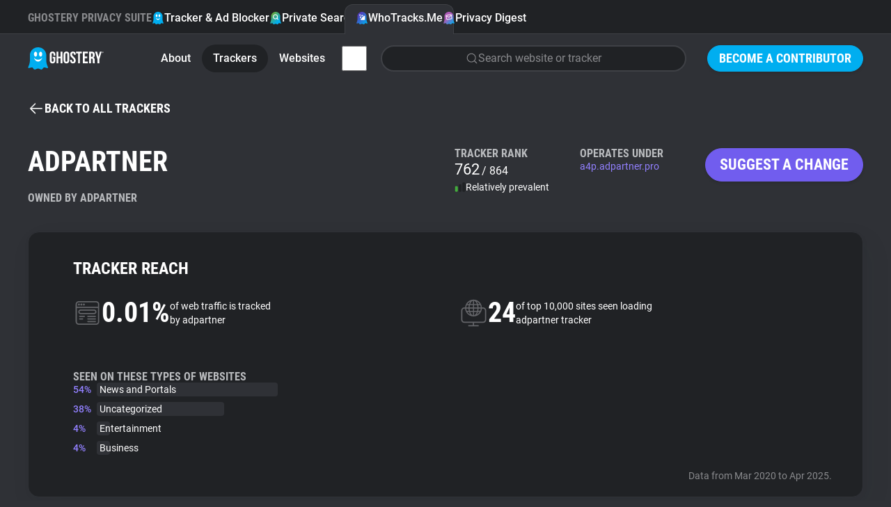

--- FILE ---
content_type: text/html; charset=utf-8
request_url: https://www.ghostery.com/whotracksme/trackers/adpartner
body_size: 33561
content:
<!DOCTYPE html>
<html lang="en">
  <head>
    <meta charset="utf-8">
    
    <meta name="viewport" content="width=device-width,initial-scale=1">
    
    <title>adpartner | WhoTracks.Me | Ghostery</title>
<link rel="icon" type="image/png" href="https://www.ghostery.com/assets/favicon-fa7536504737a604ca6f520a5cfe83dac1f8489e7c69465a0b57707690244207.png">
<link rel="icon" type="image/svg+xml" href="https://www.ghostery.com/assets/favicon-40a9beaa57c8a0885934a1f3564e2ac90b165e1b471cc4e6eacd0504ca11ec87.svg">
<link rel="apple-touch-icon" type="image/png" href="https://www.ghostery.com/assets/favicon-fa7536504737a604ca6f520a5cfe83dac1f8489e7c69465a0b57707690244207.png">
<meta name="description" content="Gain insights into adpartner tracking capabilities with Ghostery&#39;s detailed analysis. Learn about its use and privacy implications.">
<link rel="canonical" href="https://www.ghostery.com/whotracksme/trackers/adpartner">
<link rel="image_src" href="https://www.ghostery.com/assets/ghostery-mobile-5b87b0a50ae994a6526277563ed73ab9ee96bb34506cf30b11b19bfc0d365f0f.png">
<meta property="og:site_name" content="Ghostery">
<meta property="og:title" content="adpartner | WhoTracks.Me">
<meta property="og:description" content="Gain insights into adpartner tracking capabilities with Ghostery&#39;s detailed analysis. Learn about its use and privacy implications.">
<meta property="og:type" content="website">
<meta property="og:url" content="https://www.ghostery.com/whotracksme/trackers/adpartner">
<meta property="og:image" content="https://www.ghostery.com/assets/ghostery-mobile-5b87b0a50ae994a6526277563ed73ab9ee96bb34506cf30b11b19bfc0d365f0f.png">
<meta name="twitter:title" content="adpartner | WhoTracks.Me">
<meta name="twitter:description" content="Gain insights into adpartner tracking capabilities with Ghostery&#39;s detailed analysis. Learn about its use and privacy implications.">
<meta name="twitter:card" content="summary_large_image">
<meta name="twitter:image" content="https://www.ghostery.com/assets/ghostery-mobile-5b87b0a50ae994a6526277563ed73ab9ee96bb34506cf30b11b19bfc0d365f0f.png">

    <link rel="stylesheet" href="/assets/application-cd75a4da3c6cd7c311278555c89500e7cbd3abae0d662f06d8c0adbb298457e4.css" />

      <script src="/assets/vendor/plotly-f782130a9710449096ff0a5bffc1e730213ff65a813e67fef14deae8a7e59f57.js"></script>
  <script src="/assets/gh-wtm-14017ab2b4e4593d48c1e907ba8cce144a8e20ea9114886fbf9c42fc47714d86.js" type="module"></script>
  <script src="/assets/gh-chart-29cf85a790396c851bc5454c76c359033b3f6f3119b8bad1ff12db56b2c81412.js" type="module"></script>

  </head>

  <body >
        


<header class="ds-header  ds-header-type-pages">
  <nav class="ds-header-container">
    <div class="ds-header-logo">
      <a href="/" title="Ghostery" ><svg width="109" height="32" viewbox="0 0 109 32" fill="none" xmlns="http://www.w3.org/2000/svg" alt="Ghostery Logo">
	<path fill-rule="evenodd" clip-rule="evenodd" d="M24.463 13.3999C24.463 18.7186 20.1513 23.0303 14.8326 23.0303C9.51385 23.0303 5.20215 18.7186 5.20215 13.3999C5.20215 8.08123 9.51385 3.76953 14.8326 3.76953C20.1513 3.76953 24.463 8.08123 24.463 13.3999Z" fill="#FFFFFE"></path>
	<path fill-rule="evenodd" clip-rule="evenodd" d="M28.1246 26.5736C26.7772 23.522 26.5452 20.9363 26.509 19.9204V11.5616C26.509 5.17607 21.2272 0 14.7121 0C8.19635 0 2.91434 5.17607 2.91434 11.5616V20.0412C2.86401 21.1342 2.59926 23.6408 1.30388 26.5736C-0.437223 30.5144 1.0037 30.0447 2.29436 29.7205C3.58484 29.3976 6.46687 28.1319 7.36722 29.6911C8.26721 31.2496 9.01802 32.6031 11.1191 31.7206C13.2203 30.8384 14.2104 30.5444 14.5104 30.5444H14.9186C15.2182 30.5444 16.2087 30.8384 18.3097 31.7206C20.4108 32.6031 21.1612 31.2496 22.0618 29.6911C22.9618 28.1319 25.8436 29.3976 27.1345 29.7205C28.4251 30.0447 29.8653 30.5144 28.1246 26.5736ZM11.0708 6.30428C12.3414 6.30428 13.3715 7.90165 13.3715 9.8728C13.3715 11.8438 12.3414 13.4417 11.0708 13.4417C9.80009 13.4417 8.76982 11.8438 8.76982 9.8728C8.76982 7.90165 9.80009 6.30428 11.0708 6.30428ZM14.7121 20.5678C11.912 20.5678 9.55496 17.8671 8.84467 14.8621C10.2165 16.7104 12.334 17.8982 14.7121 17.8982C17.0901 17.8982 19.2074 16.7104 20.5794 14.8621C19.8691 17.8671 17.5117 20.5678 14.7121 20.5678ZM18.3535 13.4417C17.082 13.4417 16.0522 11.8438 16.0522 9.8728C16.0522 7.90165 17.082 6.30428 18.3535 6.30428C19.6249 6.30428 20.6543 7.90165 20.6543 9.8728C20.6543 11.8438 19.6249 13.4417 18.3535 13.4417Z" fill="#00AEF0"></path>
	<path fill-rule="evenodd" clip-rule="evenodd" d="M51.3685 10.2809C51.3685 7.60909 52.8051 6.08203 55.4338 6.08203C58.0633 6.08203 59.4991 7.60909 59.4991 10.2809V18.9648C59.4991 21.6366 58.0633 23.164 55.4338 23.164C52.8051 23.164 51.3685 21.6366 51.3685 18.9648V10.2809ZM54.0462 19.1319C54.0462 20.3248 54.5826 20.7784 55.4338 20.7784C56.2862 20.7784 56.8212 20.3248 56.8212 19.1319V10.1137C56.8212 8.92099 56.2862 8.46764 55.4338 8.46764C54.5826 8.46764 54.0462 8.92099 54.0462 10.1137V19.1319ZM39.4648 13.6686H35.7158V16.0546H36.9331V19.1319C36.9331 20.3248 36.398 20.7544 35.5458 20.7544C34.6934 20.7544 34.1579 20.3248 34.1579 19.1319V10.1137C34.1579 8.92135 34.6934 8.46818 35.5458 8.46818C36.398 8.46818 36.9331 8.92135 36.9331 10.1137V11.9033H39.4648V10.2809C39.4648 7.60853 38.1013 6.08238 35.4722 6.08238C32.8434 6.08238 31.4805 7.60853 31.4805 10.2809V18.9648C31.4805 21.6366 32.8434 23.1636 35.4722 23.1636C38.1013 23.1636 39.4648 21.6366 39.4648 18.9648V13.6686ZM41.1937 22.9725H43.8712V15.8155H46.9135V22.9725H49.6401V6.27336H46.9135V13.43H43.8712V6.27336H41.1937V22.9725ZM68.7749 10.2816C68.7749 7.60962 67.4361 6.08238 64.8311 6.08238C62.2258 6.08238 60.8874 7.60962 60.8874 10.2816C60.8874 12.8621 62.4186 14.2352 63.8245 15.4958C65.0177 16.5657 66.1205 17.5546 66.1205 19.1319C66.1205 20.3245 65.5854 20.754 64.7337 20.754C63.8819 20.754 63.3459 20.3245 63.3459 19.1319V17.9392H60.8142V18.9651C60.8142 21.6375 62.178 23.1636 64.8064 23.1636C67.4361 23.1636 68.7987 21.6375 68.7987 18.9651C68.7987 16.3839 67.2668 15.0104 65.8604 13.7495C64.6672 12.6797 63.5643 11.6909 63.5643 10.1141C63.5643 8.92135 64.052 8.46818 64.9033 8.46818C65.7558 8.46818 66.2432 8.92135 66.2432 10.1141V10.8058H68.7749V10.2816ZM69.3468 6.2726H77.6228V8.65894H74.8244V22.9725H72.1462V8.65894H69.3468V6.2726ZM85.3522 13.311H81.6761V8.65916H86.3016V6.27336H78.9994V22.9734H86.3016V20.5872H81.6761V15.6964H85.3522V13.311ZM93.5561 22.9725L93.5477 22.9477C93.407 22.5323 93.3126 22.2539 93.3126 20.9214V18.2968C93.3126 16.7462 92.7773 16.1736 91.5595 16.1736H90.6352V22.9725H87.9576V6.27336H91.9987C94.7733 6.27336 95.9671 7.53785 95.9671 10.1144V11.4265C95.9671 13.1435 95.4066 14.2653 94.2139 14.8135C95.5521 15.3621 95.9904 16.6268 95.9904 18.3682V20.9448C95.9904 21.7562 96.0147 22.3527 96.2822 22.9725H93.5561ZM90.6351 8.65902V13.7877H91.6818C92.6804 13.7877 93.2877 13.3588 93.2877 12.0224V10.3761C93.2877 9.18324 92.8745 8.65902 91.9258 8.65902H90.6351ZM96.6236 6.27336L100.007 17.4381V22.9725H102.685V17.4381L106.069 6.27336H103.513L101.469 13.8837L99.4226 6.27336H96.6236Z" fill="white"></path>
	<path fill-rule="evenodd" clip-rule="evenodd" d="M107.629 6.26172C108.189 6.26172 108.614 6.67783 108.614 7.25583C108.614 7.83293 108.189 8.25013 107.629 8.25013C107.067 8.25013 106.641 7.83293 106.641 7.25583C106.641 6.67783 107.067 6.26172 107.629 6.26172ZM107.629 8.05534C108.075 8.05534 108.41 7.71972 108.41 7.25583C108.41 6.79212 108.075 6.45542 107.629 6.45542C107.18 6.45542 106.846 6.79212 106.846 7.25583C106.846 7.71972 107.18 8.05534 107.629 8.05534ZM107.77 7.84929C107.755 7.81386 107.749 7.79423 107.749 7.68303V7.55547C107.749 7.42773 107.704 7.38358 107.605 7.38358H107.532V7.84929H107.317V6.66148H107.645C107.866 6.66148 107.966 6.76451 107.966 6.97274V6.99745C107.966 7.139 107.919 7.2284 107.818 7.27219C107.928 7.31653 107.966 7.41665 107.966 7.55874V7.68612C107.966 7.75008 107.968 7.79968 107.991 7.84929H107.77ZM107.532 6.85609V7.18879H107.619C107.699 7.18879 107.749 7.15554 107.749 7.04742V6.99746C107.749 6.90042 107.715 6.85609 107.634 6.85609H107.532Z" fill="white"></path>
</svg></a>
    </div>
      <div class="ds-header-menu-button">
        <button>
          <svg width="24" height="24" viewbox="0 0 24 24" fill="none" xmlns="http://www.w3.org/2000/svg" class="ds-header-menu-open" alt="Icon menu">
	<path d="M3 6C3 5.58579 3.33579 5.25 3.75 5.25H20.25C20.6642 5.25 21 5.58579 21 6C21 6.41421 20.6642 6.75 20.25 6.75H3.75C3.33579 6.75 3 6.41421 3 6Z" fill="currentColor"></path>
	<path d="M3 12C3 11.5858 3.33579 11.25 3.75 11.25H20.25C20.6642 11.25 21 11.5858 21 12C21 12.4142 20.6642 12.75 20.25 12.75H3.75C3.33579 12.75 3 12.4142 3 12Z" fill="currentColor"></path>
	<path d="M3.75 17.25C3.33579 17.25 3 17.5858 3 18C3 18.4142 3.33579 18.75 3.75 18.75H20.25C20.6642 18.75 21 18.4142 21 18C21 17.5858 20.6642 17.25 20.25 17.25H3.75Z" fill="currentColor"></path>
</svg>
          <svg width="24" height="24" viewbox="0 0 24 24" fill="none" xmlns="http://www.w3.org/2000/svg" class="ds-header-menu-close" alt="Icon close">
	<path fill-rule="evenodd" clip-rule="evenodd" d="M19.2803 4.71967C19.5732 5.01256 19.5732 5.48744 19.2803 5.78033L5.78033 19.2803C5.48744 19.5732 5.01256 19.5732 4.71967 19.2803C4.42678 18.9874 4.42678 18.5126 4.71967 18.2197L18.2197 4.71967C18.5126 4.42678 18.9874 4.42678 19.2803 4.71967Z" fill="currentColor"></path>
	<path fill-rule="evenodd" clip-rule="evenodd" d="M4.71967 4.71967C5.01256 4.42678 5.48744 4.42678 5.78033 4.71967L19.2803 18.2197C19.5732 18.5126 19.5732 18.9874 19.2803 19.2803C18.9874 19.5732 18.5126 19.5732 18.2197 19.2803L4.71967 5.78033C4.42678 5.48744 4.42678 5.01256 4.71967 4.71967Z" fill="currentColor"></path>
</svg>
        </button>
      </div>
      <section class="ds-header-actions">
            <a class="ds-button-small" href="/become-a-contributor">Become a Contributor</a>
      </section>
      <section class="ds-header-list ds-header-privacy-suite">
        <p class="ds-color-gray-400 ds-display-2xs">Ghostery Privacy Suite</p>
        <a href="/ghostery-ad-blocker" class="">
          <img src="/assets/design_system/icon-feature-extension-affc6d8819a216f6838007884a6c465ba66f1c65a5cdc27adcade3cca8056e45.svg" />
          Tracker &amp; Ad Blocker
        </a>
        <a href="/private-search" class="">
          <img src="/assets/design_system/icon-feature-search-dd3088b51b4a144887857f8fa7bce3f7a9275912c89820bbe54fc7b7314b5c93.svg" />
          Private Search
        </a>
        <a href="/whotracksme" class="active">
          <img src="/assets/design_system/icon-feature-whotracksme-02bfa1fe3772851637331ce1c1c5103825ccfc6ba8461b5fdfb0f877e50e3d7f.svg" />
          WhoTracks.Me
        </a>
        <a href="/privacy-digest" class="">
          <img src="/assets/design_system/icon-feature-digest-d433a1e6536931c03bf1b4108feb96e33e007af2ff207297a009a11aad3a0b19.svg" />
          Privacy Digest
        </a>
      </section>
        <section class="ds-header-list ds-header-other">
          <a href="/whotracksme/search" class="ds-header-list-item-mobile"><svg width="24" height="24" viewbox="0 0 24 24" fill="none" xmlns="http://www.w3.org/2000/svg" alt="Icon search">
	<path fill-rule="evenodd" clip-rule="evenodd" d="M10.875 3.74999C6.93995 3.74999 3.74999 6.93995 3.74999 10.875C3.74999 14.81 6.93995 17.9999 10.875 17.9999C14.81 17.9999 17.9999 14.81 17.9999 10.875C17.9999 6.93995 14.81 3.74999 10.875 3.74999ZM2.25 10.875C2.25 6.11153 6.11153 2.25 10.875 2.25C15.6384 2.25 19.4999 6.11153 19.4999 10.875C19.4999 15.6384 15.6384 19.4999 10.875 19.4999C6.11153 19.4999 2.25 15.6384 2.25 10.875Z" fill="currentColor"></path>
	<path fill-rule="evenodd" clip-rule="evenodd" d="M15.9128 15.9134C16.2057 15.6205 16.6805 15.6205 16.9734 15.9134L21.5297 20.4697C21.8226 20.7626 21.8226 21.2374 21.5297 21.5303C21.2368 21.8232 20.7619 21.8232 20.4691 21.5303L15.9128 16.9741C15.6199 16.6812 15.6199 16.2063 15.9128 15.9134Z" fill="currentColor"></path>
</svg> Search</a>
        </section>
      <section class="ds-header-list ds-header-other">
          <a href="/whotracksme" class="">About</a>
          <a href="/whotracksme/trackers" class="active">Trackers</a>
          <a href="/whotracksme/websites" class="">Websites</a>
          <a href="/whotracksme/explorer" class="ds-header-list-item-mobile">{:about=&gt;&quot;About&quot;, :trackers=&gt;&quot;Trackers&quot;, :websites=&gt;&quot;Websites&quot;, :explorer=&gt;&quot;Explorer&quot;, :tracking_reach=&gt;&quot;Tracking Reach&quot;, :blog=&gt;&quot;WhoTracks.Me Blog&quot;, :search_placeholder=&gt;&quot;Search website or tracker&quot;}Explorer</a>
          <a href="/whotracksme/tracking-reach" class="ds-header-list-item-mobile">{:about=&gt;&quot;About&quot;, :trackers=&gt;&quot;Trackers&quot;, :websites=&gt;&quot;Websites&quot;, :explorer=&gt;&quot;Explorer&quot;, :tracking_reach=&gt;&quot;Tracking Reach&quot;, :blog=&gt;&quot;WhoTracks.Me Blog&quot;, :search_placeholder=&gt;&quot;Search website or tracker&quot;}Tracking Reach</a>
          <div class="ds-header-more-menu">
            <input type="checkbox" name="whotracksme-menu" id="whotracksme-menu" value="1" />
            <label class="ds-button-small ds-button-transparent" for="whotracksme-menu">
              <svg width="24" height="24" viewbox="0 0 24 24" fill="none" xmlns="http://www.w3.org/2000/svg" alt="Icon more">
	<path d="M12 8C13.1046 8 14 7.10457 14 6C14 4.89543 13.1046 4 12 4C10.8954 4 10 4.89543 10 6C10 7.10457 10.8954 8 12 8Z" fill="white"></path>
	<path d="M14 12C14 13.1046 13.1046 14 12 14C10.8954 14 10 13.1046 10 12C10 10.8954 10.8954 10 12 10C13.1046 10 14 10.8954 14 12Z" fill="white"></path>
	<path d="M12 20C13.1046 20 14 19.1046 14 18C14 16.8954 13.1046 16 12 16C10.8954 16 10 16.8954 10 18C10 19.1046 10.8954 20 12 20Z" fill="white"></path>
</svg>
            </label>
            <div class="ds-header-more-menu-dropdown ds-header-whotracksme-menu-dropdown">
                <a href="/whotracksme/search" class="ds-header-whotracksme-menu-search"><svg width="24" height="24" viewbox="0 0 24 24" fill="none" xmlns="http://www.w3.org/2000/svg" alt="Icon search">
	<path fill-rule="evenodd" clip-rule="evenodd" d="M10.875 3.74999C6.93995 3.74999 3.74999 6.93995 3.74999 10.875C3.74999 14.81 6.93995 17.9999 10.875 17.9999C14.81 17.9999 17.9999 14.81 17.9999 10.875C17.9999 6.93995 14.81 3.74999 10.875 3.74999ZM2.25 10.875C2.25 6.11153 6.11153 2.25 10.875 2.25C15.6384 2.25 19.4999 6.11153 19.4999 10.875C19.4999 15.6384 15.6384 19.4999 10.875 19.4999C6.11153 19.4999 2.25 15.6384 2.25 10.875Z" fill="currentColor"></path>
	<path fill-rule="evenodd" clip-rule="evenodd" d="M15.9128 15.9134C16.2057 15.6205 16.6805 15.6205 16.9734 15.9134L21.5297 20.4697C21.8226 20.7626 21.8226 21.2374 21.5297 21.5303C21.2368 21.8232 20.7619 21.8232 20.4691 21.5303L15.9128 16.9741C15.6199 16.6812 15.6199 16.2063 15.9128 15.9134Z" fill="currentColor"></path>
</svg> Search</a>
                <div class="ds-header-whotracksme-menu-divider"></div>
                <a href="/whotracksme/explorer">Explorer</a>
                <a href="/whotracksme/tracking-reach">Tracking Reach</a>
                <div class="ds-header-whotracksme-menu-divider"></div>
                <a href="/blog/category/whotracks-me">WhoTracks.Me Blog</a>
            </div>
          </div>
            <div class="ds-row ds-flex-grow ds-flex-justify-right">
              <a href="/whotracksme/search" class="ds-form-field ds-header-whotracksme-search ds-body-m">
                <svg width="24" height="24" viewbox="0 0 24 24" fill="none" xmlns="http://www.w3.org/2000/svg" alt="Icon search">
	<path fill-rule="evenodd" clip-rule="evenodd" d="M10.875 3.74999C6.93995 3.74999 3.74999 6.93995 3.74999 10.875C3.74999 14.81 6.93995 17.9999 10.875 17.9999C14.81 17.9999 17.9999 14.81 17.9999 10.875C17.9999 6.93995 14.81 3.74999 10.875 3.74999ZM2.25 10.875C2.25 6.11153 6.11153 2.25 10.875 2.25C15.6384 2.25 19.4999 6.11153 19.4999 10.875C19.4999 15.6384 15.6384 19.4999 10.875 19.4999C6.11153 19.4999 2.25 15.6384 2.25 10.875Z" fill="currentColor"></path>
	<path fill-rule="evenodd" clip-rule="evenodd" d="M15.9128 15.9134C16.2057 15.6205 16.6805 15.6205 16.9734 15.9134L21.5297 20.4697C21.8226 20.7626 21.8226 21.2374 21.5297 21.5303C21.2368 21.8232 20.7619 21.8232 20.4691 21.5303L15.9128 16.9741C15.6199 16.6812 15.6199 16.2063 15.9128 15.9134Z" fill="currentColor"></path>
</svg>
                <span>Search website or tracker</span>
              </a>
            </div>
      </section>
  </nav>
</header>


    

<main class="ds-main">
  <section class="ds-container">
    <div class="ds-margin-t-l">
      <a href="/whotracksme/trackers" class="ds-icon-button ds-button-wtm">
        <svg width="24" height="24" viewbox="0 0 24 24" fill="none" xmlns="http://www.w3.org/2000/svg" alt="Icon arrow left">
	<path d="M11.0303 5.78033C11.3232 5.48744 11.3232 5.01256 11.0303 4.71967C10.7374 4.42678 10.2626 4.42678 9.96967 4.71967L3.21967 11.4697C3.14776 11.5416 3.09351 11.6245 3.05691 11.7129C3.02024 11.8013 3 11.8983 3 12C3 12.1017 3.02024 12.1987 3.05691 12.2871C3.09268 12.3735 3.14531 12.4547 3.2148 12.5254" fill="currentColor"></path>
	<path d="M3.22015 12.5308L9.96967 19.2803C10.2626 19.5732 10.7374 19.5732 11.0303 19.2803C11.3232 18.9874 11.3232 18.5126 11.0303 18.2197L5.56066 12.75H20.25C20.6642 12.75 21 12.4142 21 12C21 11.5858 20.6642 11.25 20.25 11.25H5.56066L11.0303 5.78033" fill="currentColor"></path>
</svg> <span class="ds-button-s">Back to all trackers</span>
      </a>
    </div>
    <div class="ds-wtm-tracker-header">
      <div class="ds-column">
        <h1 class="ds-display-l">adpartner</h1>
        <div>
            <p class="ds-display-2xs ds-color-gray-300 ds-margin-t-l">Owned by adpartner</p>
          <a href="" class="ds-body-l ds-color-wtm-400 ds-text-clear-underscore" target="_blank"></a>
        </div>
      </div>
      <div class="ds-wtm-tracker-header-rank ds-column ds-gap-4">
        <p class="ds-display-2xs ds-color-gray-300">Tracker Rank</p>
        <div class="ds-column ds-gap-4">
          <div>
            <span class="ds-body-2xl">762</span>
            <span class="ds-body-m">/ 864</span>
          </div>
          <div class="ds-row ds-flex-items-center ds-body-s">
            <svg width="16" height="16" viewbox="0 0 16 16" fill="none" xmlns="http://www.w3.org/2000/svg" class="ds-color-error-400" alt="Wtm bar chart low">
	<path fill-rule="evenodd" clip-rule="evenodd" d="M2.37858 6.66602C2.38566 6.66602 2.39275 6.66602 2.39985 6.66602H2.93317C2.94027 6.66602 2.94736 6.66602 2.95444 6.66602C3.12269 6.666 3.28656 6.66598 3.42533 6.67735C3.57773 6.68975 3.75755 6.71915 3.9385 6.81135C4.18938 6.93915 4.39335 7.14315 4.52119 7.39402C4.61339 7.57495 4.64276 7.75482 4.65521 7.90722C4.66655 8.04595 4.66653 8.20982 4.66651 8.37808C4.66651 8.38515 4.66651 8.39228 4.66651 8.39935V12.954C4.66653 13.1222 4.66655 13.2861 4.65521 13.4248C4.64276 13.5772 4.61339 13.7571 4.52119 13.938C4.39335 14.1889 4.18938 14.3929 3.9385 14.5207C3.75755 14.6129 3.57773 14.6423 3.42533 14.6548C3.28655 14.6661 3.12269 14.666 2.95443 14.666H2.37859C2.21033 14.666 2.04647 14.6661 1.90769 14.6548C1.75529 14.6423 1.57547 14.6129 1.39452 14.5207C1.14364 14.3929 0.939665 14.1889 0.811832 13.938C0.719632 13.7571 0.690259 13.5772 0.677805 13.4248C0.666467 13.2861 0.666487 13.1222 0.666505 12.954L0.666512 8.39935C0.666512 8.39228 0.666505 8.38515 0.666505 8.37808C0.666487 8.20982 0.666467 8.04595 0.677805 7.90722C0.690259 7.75482 0.719632 7.57495 0.811832 7.39402C0.939665 7.14315 1.14364 6.93915 1.39452 6.81135C1.57547 6.71915 1.75529 6.68975 1.90769 6.67735C2.04646 6.66598 2.21032 6.666 2.37858 6.66602Z" fill="#43AC3C"></path>
	<path fill-rule="evenodd" clip-rule="evenodd" d="M7.71206 4C7.71913 4.00001 7.72626 4.00001 7.73333 4.00001H8.26666C8.2738 4.00001 8.28086 4.00001 8.28793 4C8.4562 3.99998 8.62006 3.99996 8.7588 4.0113C8.9112 4.02376 9.09106 4.05313 9.272 4.14533C9.52286 4.27316 9.72686 4.47714 9.85466 4.72802C9.94686 4.90897 9.97626 5.08879 9.98873 5.24119C10.0001 5.37996 10 5.54382 10 5.71208C10 5.71916 10 5.72624 10 5.73334V12.9546C10 13.1229 10.0001 13.2867 9.98873 13.4255C9.97626 13.5779 9.94686 13.7577 9.85466 13.9387C9.72686 14.1895 9.52286 14.3935 9.272 14.5213C9.09106 14.6135 8.9112 14.6429 8.7588 14.6554C8.62006 14.6667 8.4562 14.6667 8.28793 14.6667H7.71206C7.5438 14.6667 7.37993 14.6667 7.2412 14.6554C7.0888 14.6429 6.909 14.6135 6.728 14.5213C6.47714 14.3935 6.27316 14.1895 6.14533 13.9387C6.05313 13.7577 6.02376 13.5779 6.0113 13.4255C5.99996 13.2867 5.99998 13.1229 6 12.9546L6.00001 5.73334C6.00001 5.72625 6 5.71916 6 5.71208C5.99998 5.54382 5.99996 5.37996 6.0113 5.24119C6.02376 5.08879 6.05313 4.90897 6.14533 4.72802C6.27316 4.47714 6.47714 4.27316 6.728 4.14533C6.909 4.05313 7.0888 4.02376 7.2412 4.0113C7.37993 3.99997 7.5438 3.99998 7.71206 4Z" fill="#202225"></path>
	<path fill-rule="evenodd" clip-rule="evenodd" d="M13.0451 1.33203C13.0522 1.33203 13.0593 1.33204 13.0663 1.33204H13.5997C13.6068 1.33204 13.6139 1.33203 13.6209 1.33203C13.7892 1.33201 13.9531 1.33199 14.0919 1.34333C14.2442 1.35579 14.4241 1.38516 14.605 1.47736C14.8559 1.60519 15.0599 1.80917 15.1877 2.06005C15.2799 2.241 15.3093 2.42082 15.3217 2.57322C15.3331 2.71199 15.3331 2.87585 15.333 3.04411C15.333 3.05119 15.333 3.05827 15.333 3.06537V12.9533C15.3331 13.1216 15.3331 13.2854 15.3217 13.4242C15.3093 13.5766 15.2799 13.7564 15.1877 13.9374C15.0599 14.1882 14.8559 14.3922 14.605 14.52C14.4241 14.6122 14.2442 14.6416 14.0919 14.6541C13.9531 14.6654 13.7892 14.6654 13.6209 14.6654H13.0451C12.8768 14.6654 12.713 14.6654 12.5742 14.6541C12.4218 14.6416 12.242 14.6122 12.061 14.52C11.8101 14.3922 11.6062 14.1882 11.4783 13.9374C11.3861 13.7564 11.3567 13.5766 11.3443 13.4242C11.333 13.2854 11.333 13.1216 11.333 12.9533V3.06537C11.333 3.05827 11.333 3.05119 11.333 3.04411C11.333 2.87585 11.333 2.71199 11.3443 2.57322C11.3567 2.42082 11.3861 2.241 11.4783 2.06005C11.6062 1.80917 11.8101 1.60519 12.061 1.47736C12.242 1.38516 12.4218 1.35579 12.5742 1.34333C12.713 1.33199 12.8768 1.33201 13.0451 1.33203Z" fill="#202225"></path>
</svg>
            Relatively prevalent
          </div>
        </div>
      </div>
      <div class="ds-wtm-tracker-header-operates ds-column ds-gap-4">
        <p class="ds-display-2xs ds-color-gray-300">Operates Under</p>
        <div class="ds-column ds-gap-0">
              <a href="https://a4p.adpartner.pro" class="ds-body-s ds-color-wtm-400 ds-text-clear-underscore" target="_blank">a4p.adpartner.pro</a>
        </div>
      </div>
      <div class="ds-wtm-tracker-suggest">
        <a href="#modal" class="ds-modal-button-open ds-button ds-button-wtm">Suggest a change</a>
      </div>
    </div>
  </section>
  <section class="ds-wtm-tracker-reach ds-container">
    <div class="ds-wtm-section-card">
      <h2 class="ds-display-s ds-margin-b-xl">Tracker Reach</h2>
      <div class="ds-wtm-tracker-data">
        <div class="ds-wtm-tracker-fact">
          <div class="ds-row ds-flex-items-center ds-gap-16">
            <svg width="41" height="40" viewbox="0 0 41 40" fill="none" xmlns="http://www.w3.org/2000/svg" alt="Wtm web traffic">
<path fill-rule="evenodd" clip-rule="evenodd" d="M35.8162 10.9766V10.9765C35.8213 10.9359 35.8256 10.9017 35.8256 10.8675L35.8258 10.5378C35.8266 9.51039 35.8274 8.48308 35.824 7.45569C35.8236 7.29754 35.8109 7.13629 35.7786 6.98169C35.4976 5.63293 34.4389 4.78993 33.0248 4.78984C24.7532 4.78893 16.4818 4.78893 8.21027 4.79184C7.98415 4.79193 7.75283 4.80449 7.53271 4.85199C6.28568 5.12125 5.41356 6.20858 5.41165 7.48208C5.41025 8.43095 5.41085 9.37975 5.41145 10.3285L5.41174 10.8028C5.41174 10.8568 5.41489 10.9107 5.41811 10.9659C5.41963 10.9919 5.42116 11.0183 5.42239 11.045H35.8082C35.8108 11.0199 35.8136 10.9974 35.8162 10.9766ZM35.8266 18.173L35.8265 13.1085V12.8539H5.41138V13.0712L5.41136 15.6399C5.41129 21.2661 5.41121 26.8922 5.41429 32.5184C5.41447 32.7208 5.44205 32.9269 5.48545 33.1251C5.73233 34.2531 6.76424 35.2136 8.26151 35.2111C13.9669 35.2016 19.6724 35.2022 25.3779 35.2028H25.41C27.9352 35.2031 30.4604 35.2034 32.9856 35.2028C33.1968 35.2027 33.413 35.1998 33.619 35.1584C34.968 34.8878 35.8253 33.8322 35.8257 32.442C35.827 27.6857 35.8268 22.9294 35.8266 18.173ZM35.9592 4.00244C37.0463 4.89867 37.6114 6.06271 37.6176 7.46925C37.6273 9.66746 37.6254 11.8658 37.6235 14.064C37.6227 14.9672 37.6219 15.8704 37.622 16.7735L37.622 20.7069C37.622 24.6129 37.622 28.5188 37.6218 32.4248C37.6216 34.7233 36.1038 36.5384 33.8387 36.9392C33.5863 36.9838 33.3254 36.9974 33.0685 36.9975C24.7728 37.0005 16.477 37.002 8.18125 36.9985C5.9499 36.9975 4.17382 35.5594 3.70873 33.3828C3.64758 33.0965 3.62902 32.7964 3.62884 32.5028C3.62474 24.1691 3.62383 15.8354 3.62656 7.50165C3.62738 5.30825 5.11719 3.49695 7.26727 3.07936C7.59905 3.01494 7.94547 3.00693 8.28516 3.00656C11.5545 3.0028 14.8238 3.00307 18.0931 3.00333L20.6151 3.00347C21.7165 3.0035 22.8178 3.00388 23.9192 3.00426C26.943 3.0053 29.9667 3.00635 32.9905 3.00001C34.1005 2.99774 35.0997 3.29393 35.9592 4.00244ZM10.7395 16.7939C10.0976 16.8446 9.63743 17.1747 9.39247 17.7574C9.14095 18.3558 9.22549 18.9318 9.6529 19.4357C10.0068 19.853 10.4704 19.9955 11.0089 19.995C15.7583 19.9908 20.5075 19.9911 25.2569 19.9914L29.2982 19.9915C29.3887 19.9915 29.4792 19.9922 29.5697 19.993L29.5704 19.993C29.7983 19.9947 30.0261 19.9965 30.2535 19.9871C30.9035 19.96 31.3815 19.642 31.6504 19.0582C31.9279 18.4555 31.8428 17.8747 31.4224 17.3564C31.0581 16.9074 30.5638 16.7744 30.0061 16.7752C27.6629 16.7787 25.3198 16.7782 22.9766 16.7778C22.1654 16.7776 21.3542 16.7774 20.543 16.7774L19.0976 16.7774C16.4402 16.7774 13.7829 16.7774 11.1254 16.7781C10.9967 16.7782 10.8677 16.7838 10.7395 16.7939ZM11.031 21.7929C10.1693 21.7935 9.39092 21.5648 8.71162 21.0175C7.67307 20.1811 7.22282 18.7386 7.60373 17.4319C7.97891 16.1444 9.11547 15.1724 10.426 15.0223C10.6139 15.0008 10.8036 14.9851 10.9925 14.9851C17.3528 14.9833 23.7133 14.9829 30.0738 14.9841C31.7751 14.9844 33.1029 16.007 33.4997 17.6145C33.9937 19.6158 32.5087 21.6415 30.4526 21.7684C30.2183 21.7829 29.9831 21.7908 29.7485 21.7909C27.3071 21.7921 24.8657 21.7921 22.4243 21.792L20.5149 21.7919L17.9427 21.7917C15.6388 21.7914 13.3349 21.7911 11.031 21.7929ZM28.1132 27.6837H28.1071L26.6128 27.6839L25.5061 27.6838C24.1548 27.6837 22.8035 27.6835 21.4523 27.6853C21.3167 27.6854 21.1787 27.6931 21.0459 27.7188C20.571 27.8112 20.2567 28.3165 20.374 28.7868C20.4876 29.2417 20.8358 29.4849 21.3856 29.485C24.8713 29.4859 28.3571 29.4859 31.8428 29.4839C31.9631 29.4839 32.0861 29.4729 32.2034 29.447C32.6555 29.347 32.96 28.8568 32.8582 28.4044C32.7529 27.9368 32.401 27.6848 31.8415 27.6843C30.5988 27.6834 29.356 27.6836 28.1132 27.6837ZM31.8902 23.9398C32.3798 23.94 32.7081 24.1586 32.8395 24.563C33.0234 25.1292 32.5923 25.7173 31.9777 25.7199C31.0438 25.724 30.1099 25.7233 29.1759 25.7225C28.7987 25.7223 28.4215 25.722 28.0443 25.722C27.5595 25.7221 27.0746 25.722 26.5896 25.7219H26.5893H26.5891C26.0743 25.7219 25.5595 25.7221 25.0446 25.7222C23.786 25.7227 22.5273 25.7231 21.2686 25.7205C20.6525 25.7193 20.2242 25.1746 20.3786 24.6042C20.4853 24.2104 20.8121 23.9466 21.2266 23.9427C21.7698 23.9376 22.3131 23.9383 22.8563 23.9389H22.8563H22.8564C23.0483 23.9391 23.2401 23.9394 23.432 23.9394L24.9235 23.9393C27.2457 23.9392 29.568 23.9391 31.8902 23.9398ZM22.3263 31.4523H22.3019L21.3166 31.4524L21.2873 31.4523C21.244 31.4521 21.2006 31.4519 21.1576 31.4555C20.6301 31.4999 20.2473 32.0328 20.3736 32.5459C20.4816 32.984 20.8163 33.2337 21.3154 33.2344C22.5661 33.2359 23.8168 33.2356 25.0676 33.2354H25.0676H25.0676H25.0676H25.0677H25.0677L26.5904 33.2353L27.3298 33.2354H27.3298H27.3299H27.3299H27.3299H27.3299C28.152 33.2355 28.9741 33.2356 29.7963 33.2352C30.0048 33.2351 30.2133 33.2357 30.4218 33.2363C30.956 33.2378 31.4903 33.2393 32.0244 33.2292C32.6116 33.2181 33.0193 32.6272 32.8393 32.0772C32.7095 31.68 32.3753 31.4526 31.9121 31.4525C28.7169 31.452 25.5218 31.4521 22.3266 31.4523H22.3265H22.3265H22.3264H22.3263ZM9.43671 23.941C11.7017 23.9393 13.9667 23.939 16.2318 23.9402C16.6308 23.9404 16.9075 24.1373 17.0635 24.4968C17.2112 24.8378 17.1336 25.1502 16.8983 25.4246C16.7144 25.6391 16.4722 25.7233 16.1914 25.7225C15.4018 25.7205 14.6122 25.7207 13.8227 25.7209C13.4911 25.721 13.1595 25.7211 12.828 25.721C12.4776 25.7209 12.1273 25.7211 11.777 25.7214H11.777H11.7769H11.7769H11.7769C10.9909 25.7219 10.205 25.7225 9.41905 25.719C8.98172 25.717 8.59908 25.3767 8.55057 24.9684C8.49543 24.5038 8.75414 24.0982 9.19101 23.973C9.26963 23.9505 9.35463 23.941 9.43671 23.941ZM13.6225 27.6854C12.2654 27.6823 10.9084 27.6836 9.55136 27.6858C9.44599 27.686 9.33907 27.698 9.2356 27.7185C8.85396 27.794 8.55567 28.1541 8.54648 28.5421C8.5332 29.0987 8.91274 29.4771 9.51096 29.484C9.98822 29.4895 10.4655 29.4882 10.9428 29.4869H10.9432C11.1557 29.4864 11.3682 29.4858 11.5807 29.4858C11.6876 29.4859 11.7944 29.4862 11.9012 29.4866H11.9013H11.9013H11.9013C12.1584 29.4874 12.4154 29.4882 12.6725 29.485C12.7782 29.4837 12.8841 29.4839 12.9901 29.484H12.9902C13.2939 29.4845 13.5978 29.485 13.8976 29.4504C14.3815 29.3947 14.695 28.9175 14.6134 28.4358C14.5345 27.9705 14.1669 27.6866 13.6225 27.6854ZM10.5083 7.84088C10.5044 7.04711 11.1613 6.38802 11.9488 6.39557C12.7359 6.40312 13.3735 7.04648 13.3733 7.83306C13.3729 8.62391 12.7392 9.25643 11.9453 9.25798C11.1512 9.25953 10.5122 8.62937 10.5083 7.84088ZM15.5149 6.39455C14.7247 6.39901 14.0919 7.04072 14.0935 7.83595C14.0951 8.63436 14.7252 9.25969 15.5258 9.25733C16.3191 9.25496 16.9618 8.61143 16.9566 7.82521C16.9513 7.04118 16.2953 6.39019 15.5149 6.39455ZM6.9275 7.83431C6.92486 7.05209 7.57494 6.39837 8.35925 6.39455C9.1461 6.39073 9.788 7.03326 9.79 7.82685C9.79191 8.62662 9.16521 9.25641 8.36653 9.25732C7.57121 9.25814 6.93005 8.62425 6.9275 7.83431Z" fill="#636468"></path>
</svg>
            <span class="ds-display-l">0.01%</span>
            <span class="ds-body-s">of web traffic is tracked <br/> by adpartner</span>
          </div>
          <gh-chart-line>
              <gh-chart-data label="2020-03-01T00:00:00" data="0.00023408437961726275"></gh-chart-data>
              <gh-chart-data label="2020-07-01T00:00:00" data="0.0001495803908349779"></gh-chart-data>
              <gh-chart-data label="2020-09-01T00:00:00" data="0.0001494875324232372"></gh-chart-data>
              <gh-chart-data label="2020-10-01T00:00:00" data="0.0001421534255023536"></gh-chart-data>
              <gh-chart-data label="2021-02-01T00:00:00" data="0.00017359954462367318"></gh-chart-data>
              <gh-chart-data label="2021-03-01T00:00:00" data="0.00018105692035469892"></gh-chart-data>
              <gh-chart-data label="2021-05-01T00:00:00" data="0.0001757914028970256"></gh-chart-data>
              <gh-chart-data label="2021-06-01T00:00:00" data="0.00016872728845994563"></gh-chart-data>
              <gh-chart-data label="2021-07-01T00:00:00" data="0.00017690183782175997"></gh-chart-data>
              <gh-chart-data label="2021-08-01T00:00:00" data="0.00017620034922757207"></gh-chart-data>
              <gh-chart-data label="2021-09-01T00:00:00" data="0.00016357527673603893"></gh-chart-data>
              <gh-chart-data label="2021-10-01T00:00:00" data="0.00016842069771532875"></gh-chart-data>
              <gh-chart-data label="2021-11-01T00:00:00" data="0.00016173075707693718"></gh-chart-data>
              <gh-chart-data label="2021-12-01T00:00:00" data="0.00017728729315807557"></gh-chart-data>
              <gh-chart-data label="2022-01-01T00:00:00" data="0.00016839265361517894"></gh-chart-data>
              <gh-chart-data label="2022-02-01T00:00:00" data="0.00024191467826467563"></gh-chart-data>
              <gh-chart-data label="2022-03-01T00:00:00" data="0.00021646975681025333"></gh-chart-data>
              <gh-chart-data label="2022-04-01T00:00:00" data="0.00024669626680580984"></gh-chart-data>
              <gh-chart-data label="2022-05-01T00:00:00" data="0.00022836910582080302"></gh-chart-data>
              <gh-chart-data label="2022-06-01T00:00:00" data="0.00020170634311469598"></gh-chart-data>
              <gh-chart-data label="2022-07-01T00:00:00" data="0.00020215047799984541"></gh-chart-data>
              <gh-chart-data label="2022-08-01T00:00:00" data="0.00018641660476131404"></gh-chart-data>
              <gh-chart-data label="2022-09-01T00:00:00" data="0.00017778157859955418"></gh-chart-data>
              <gh-chart-data label="2022-10-01T00:00:00" data="0.00015146620724020322"></gh-chart-data>
              <gh-chart-data label="2022-11-01T00:00:00" data="0.00012725274761918112"></gh-chart-data>
              <gh-chart-data label="2022-12-01T00:00:00" data="0.000120005204826044"></gh-chart-data>
              <gh-chart-data label="2023-01-01T00:00:00" data="0.00010834692344497492"></gh-chart-data>
              <gh-chart-data label="2023-02-01T00:00:00" data="0.00013554115230308291"></gh-chart-data>
              <gh-chart-data label="2023-03-01T00:00:00" data="0.00013540473104379168"></gh-chart-data>
              <gh-chart-data label="2023-04-01T00:00:00" data="0.00012106274737119129"></gh-chart-data>
              <gh-chart-data label="2023-05-01T00:00:00" data="0.00011382947573201812"></gh-chart-data>
              <gh-chart-data label="2023-06-01T00:00:00" data="0.00012869277867646415"></gh-chart-data>
              <gh-chart-data label="2023-07-01T00:00:00" data="0.00012626959339035086"></gh-chart-data>
              <gh-chart-data label="2023-08-01T00:00:00" data="0.00013572265533543472"></gh-chart-data>
              <gh-chart-data label="2023-09-01T00:00:00" data="0.0001500283089658905"></gh-chart-data>
              <gh-chart-data label="2023-10-01T00:00:00" data="0.0001574260449417457"></gh-chart-data>
              <gh-chart-data label="2023-11-01T00:00:00" data="0.00015973619540934664"></gh-chart-data>
              <gh-chart-data label="2023-12-01T00:00:00" data="0.00015246193855721036"></gh-chart-data>
              <gh-chart-data label="2024-01-01T00:00:00" data="0.00015437794688357966"></gh-chart-data>
              <gh-chart-data label="2024-02-01T00:00:00" data="0.000169005931676375"></gh-chart-data>
              <gh-chart-data label="2024-03-01T00:00:00" data="0.00014057665432238035"></gh-chart-data>
              <gh-chart-data label="2024-04-01T00:00:00" data="0.00014033854138486605"></gh-chart-data>
              <gh-chart-data label="2024-05-01T00:00:00" data="0.00029004728653378057"></gh-chart-data>
              <gh-chart-data label="2024-06-01T00:00:00" data="0.0003437766217453488"></gh-chart-data>
              <gh-chart-data label="2024-07-01T00:00:00" data="0.0003731198938523596"></gh-chart-data>
              <gh-chart-data label="2024-08-01T00:00:00" data="0.0003840031947210749"></gh-chart-data>
              <gh-chart-data label="2024-09-01T00:00:00" data="0.0003790880810391176"></gh-chart-data>
              <gh-chart-data label="2024-10-01T00:00:00" data="0.0003875760958825075"></gh-chart-data>
              <gh-chart-data label="2024-11-01T00:00:00" data="0.000412227095845092"></gh-chart-data>
              <gh-chart-data label="2024-12-01T00:00:00" data="0.0004083589246936326"></gh-chart-data>
              <gh-chart-data label="2025-01-01T00:00:00" data="0.0003473159279463876"></gh-chart-data>
              <gh-chart-data label="2025-02-01T00:00:00" data="0.0003520098301979668"></gh-chart-data>
              <gh-chart-data label="2025-03-01T00:00:00" data="0.0005339521405750812"></gh-chart-data>
              <gh-chart-data label="2025-04-01T00:00:00" data="0.00011845130629796047"></gh-chart-data>
          </gh-chart-line>
        </div>
        <div class="ds-wtm-tracker-fact">
          <div class="ds-row ds-flex-items-center ds-gap-16">
            <svg width="41" height="40" viewbox="0 0 41 40" fill="none" xmlns="http://www.w3.org/2000/svg" alt="Wtm sites loaded">
<path fill-rule="evenodd" clip-rule="evenodd" d="M29.0093 18.5231L29.0094 18.5231C29.0243 18.5266 29.0429 18.5309 29.0674 18.5358C27.9986 20.1476 26.6353 21.3677 24.8766 22.2156C24.89 22.19 24.9002 22.1696 24.9087 22.1528L24.9087 22.1527C24.9233 22.1235 24.9327 22.1049 24.9441 22.0877C25.6444 21.0369 26.2055 19.918 26.5933 18.7146C26.6317 18.5953 26.6833 18.5103 26.8287 18.511C27.2903 18.5133 27.752 18.5135 28.2137 18.5136C28.4612 18.5137 28.7086 18.5138 28.956 18.5142C28.9705 18.5142 28.9849 18.5175 29.0093 18.5231ZM24.8552 3.50235C26.6241 4.37147 27.9919 5.60556 29.0702 7.23674H28.075L27.7324 7.23651C27.4507 7.23623 27.1691 7.23595 26.8875 7.23738C26.7392 7.23801 26.631 7.19413 26.5812 7.03764C26.2043 5.85199 25.6538 4.74982 24.9712 3.71182C24.9497 3.67911 24.9312 3.64431 24.9059 3.59666C24.8918 3.56991 24.8754 3.5391 24.8552 3.50235ZM11.4879 7.21196C11.4787 7.20534 11.4659 7.19626 11.4473 7.18439C12.5021 5.5939 13.8649 4.37375 15.6225 3.5181C15.6064 3.54853 15.5938 3.57347 15.5831 3.59471L15.5831 3.59474C15.5643 3.6318 15.5513 3.65758 15.5355 3.6816C14.8402 4.74317 14.2798 5.86974 13.8829 7.07715C13.8613 7.14279 13.7621 7.22709 13.6983 7.22782C13.0922 7.23456 12.486 7.23128 11.8798 7.22799L11.5139 7.22609C11.5077 7.22603 11.5015 7.22164 11.4879 7.21196ZM15.5779 22.1324L15.578 22.1327C15.5908 22.1543 15.6035 22.1759 15.6164 22.1974C13.8622 21.3796 12.4891 20.1511 11.4144 18.5237C11.4591 18.5207 11.4987 18.5175 11.5349 18.5146L11.5351 18.5146C11.6045 18.509 11.6615 18.5044 11.7185 18.5043C11.9384 18.5038 12.1583 18.504 12.3782 18.5042C12.7847 18.5046 13.1912 18.5051 13.5976 18.5008C13.7707 18.4991 13.8657 18.5578 13.9189 18.7286C14.2821 19.8939 14.8361 20.9684 15.4932 21.9928C15.5226 22.0385 15.5502 22.0855 15.5779 22.1324ZM30.7041 13.7406H27.5268C27.5121 13.7683 27.5068 13.8049 27.5016 13.8482C27.4518 14.2668 27.3998 14.6851 27.3478 15.1034L27.3477 15.1044C27.3132 15.3819 27.2787 15.6595 27.2448 15.9371C27.2187 16.1506 27.195 16.3644 27.1706 16.5839L27.1705 16.585C27.1599 16.681 27.1491 16.7781 27.1379 16.8767L27.6668 16.877H27.6668H27.6669C28.3883 16.8775 29.0964 16.878 29.8044 16.8695C29.866 16.8688 29.9615 16.7759 29.9821 16.7079L30.0068 16.6261C30.1863 16.032 30.3659 15.4373 30.5173 14.8356C30.581 14.5823 30.6184 14.3223 30.6561 14.0607L30.6562 14.0602L30.6562 14.0601C30.6715 13.9538 30.6869 13.8472 30.7041 13.7406ZM32.2968 13.7406C31.8296 20.1439 26.4835 25.0412 20.0876 24.945C16.8101 24.8957 13.9523 23.7028 11.6454 21.3422C9.53644 19.1842 8.36989 16.631 8.18913 13.7406H7.02312C5.53305 13.7406 4.32072 14.9529 4.32072 16.4431V29.7614C4.32072 31.2516 5.53305 32.4639 7.02312 32.4639H33.9769C35.467 32.4639 36.6793 31.2516 36.6793 29.7614V16.4431C36.6793 14.9529 35.467 13.7406 33.9769 13.7406H32.2968ZM32.2957 11.9199H33.9769C36.471 11.9199 38.5 13.949 38.5 16.4431V29.7614C38.5 32.2555 36.471 34.2846 33.9769 34.2846H21.0649V37.4707H26.8916C27.3943 37.4707 27.802 37.8784 27.802 38.3811C27.802 38.8838 27.3943 39.2914 26.8916 39.2914H13.4177C12.915 39.2914 12.5073 38.8838 12.5073 38.3811C12.5073 37.8784 12.915 37.4707 13.4177 37.4707H19.2441V34.2846H7.02312C4.5291 34.2846 2.5 32.2555 2.5 29.7614V16.4431C2.5 13.949 4.5291 11.9199 7.02312 11.9199H8.20319C8.67827 5.82015 13.7068 0.827595 20.2647 0.792209C26.4986 0.754406 31.8223 5.6611 32.2957 11.9199ZM30.6687 11.9199C30.59 10.9248 30.3529 9.99694 30.0241 9.08814C29.956 8.89951 29.8507 8.83651 29.6553 8.8387C29.132 8.84489 28.6086 8.84411 28.0852 8.84333C27.8548 8.84298 27.6243 8.84264 27.3939 8.84289C27.3385 8.84289 27.2829 8.84602 27.2261 8.84922H27.2261H27.2261C27.1995 8.85072 27.1727 8.85223 27.1455 8.85345C27.1455 8.86989 27.1451 8.88436 27.1448 8.89751C27.1441 8.92223 27.1436 8.94226 27.1459 8.96187C27.1782 9.22577 27.2112 9.48959 27.2442 9.75341C27.3298 10.4391 27.4155 11.1247 27.4891 11.8117C27.4937 11.8549 27.5003 11.8906 27.5096 11.9199H30.6687ZM25.864 11.9199L25.8635 11.9138L25.8626 11.9054C25.8246 11.5973 25.7861 11.2892 25.7477 10.9812L25.7476 10.9803L25.7475 10.9795C25.6723 10.3774 25.5971 9.77523 25.5254 9.17271C25.4937 8.90688 25.4231 8.85317 25.1344 8.85381C24.1974 8.85615 23.2604 8.85579 22.3234 8.85544H22.3233H22.3233L21.3011 8.85518H21.0764V11.9199H25.864ZM19.4169 11.9199V8.84607C19.0597 8.84607 18.7036 8.84589 18.3482 8.84571H18.3479H18.3475C17.3202 8.84519 16.2996 8.84468 15.2789 8.84853C15.0429 8.84944 14.9962 8.91644 14.9635 9.16679C14.9187 9.51036 14.8723 9.85372 14.8258 10.1971L14.8258 10.1971L14.8258 10.1972L14.8257 10.1982C14.7977 10.4047 14.7698 10.6112 14.7422 10.8177C14.706 11.089 14.6704 11.3604 14.6344 11.6354L14.6339 11.6388L14.6338 11.6398L14.5971 11.9199H19.4169ZM12.9923 11.9199C12.9977 11.898 13.0016 11.8732 13.0047 11.8455C13.0487 11.45 13.0982 11.055 13.1477 10.6601C13.1728 10.4599 13.1979 10.2598 13.2223 10.0596C13.2544 9.79609 13.2851 9.53244 13.3159 9.26771L13.316 9.26714L13.316 9.26675L13.3163 9.26456C13.3311 9.13694 13.346 9.00907 13.3611 8.88085C13.3454 8.87716 13.3323 8.87343 13.3208 8.87016C13.3003 8.86433 13.285 8.85997 13.2696 8.85991C12.7255 8.8592 12.1814 8.85899 11.6373 8.85878L10.7581 8.85836C10.6267 8.85827 10.5456 8.91562 10.5068 9.04662C10.4627 9.19547 10.4153 9.34348 10.3679 9.49148C10.2832 9.75626 10.1984 10.021 10.1323 10.2904C10.0343 10.6904 9.9522 11.0942 9.86783 11.5093L9.8678 11.5094L9.86755 11.5107C9.84008 11.6458 9.81237 11.7821 9.78379 11.9199H12.9923ZM9.82734 13.7406L9.82687 13.7633C9.82602 13.8029 9.8253 13.8362 9.82835 13.8693C9.91665 14.8332 10.1481 15.7634 10.4811 16.6709C10.5431 16.8396 10.6356 16.9092 10.8192 16.9074C11.3781 16.9019 11.9371 16.9026 12.4961 16.9033H12.4961H12.4961C12.7288 16.9035 12.9614 16.9038 13.1941 16.9037C13.2317 16.9036 13.2693 16.9013 13.3107 16.8987L13.3108 16.8987C13.3313 16.8974 13.3528 16.8961 13.3757 16.8949L12.9787 13.7406H9.82734ZM14.6303 13.7406L14.6294 13.7473C14.6257 13.7716 14.6227 13.7919 14.6252 13.8116C14.652 14.0238 14.6785 14.2361 14.7051 14.4483L14.7051 14.4485C14.795 15.1666 14.8848 15.8849 14.9821 16.6021C15.018 16.8668 15.0683 16.8923 15.3357 16.8923C16.2586 16.8925 17.1816 16.8924 18.1046 16.8924H18.1046H18.1046L19.21 16.8924H19.4101V13.7406H14.6303ZM21.0741 13.7406V16.886C21.0861 16.8879 21.0968 16.8899 21.1067 16.8918L21.107 16.8919L21.1071 16.8919L21.1071 16.8919C21.1261 16.8955 21.1421 16.8986 21.158 16.8986C21.6285 16.8995 22.099 16.9003 22.5695 16.9011L22.5867 16.9011H22.5867H22.5868C23.4714 16.9026 24.3561 16.9041 25.2407 16.9066C25.4217 16.907 25.4833 16.7999 25.5074 16.6445C25.527 16.5175 25.5482 16.3907 25.5694 16.2639L25.5695 16.2636C25.6093 16.0258 25.649 15.788 25.6784 15.5488C25.7303 15.1266 25.7746 14.7034 25.8194 14.2749L25.8195 14.2748C25.838 14.0977 25.8566 13.9198 25.8759 13.7406H21.0741ZM15.5465 18.615C15.5382 18.5908 15.5294 18.5651 15.5193 18.5375H19.4034V23.2153C19.0248 23.1317 18.6895 22.9664 18.3778 22.7532C17.5218 22.168 16.8576 21.4128 16.404 20.4796C16.2 20.0598 16.0052 19.6355 15.8103 19.2112C15.7392 19.0563 15.6681 18.9015 15.5965 18.7468C15.5776 18.7061 15.563 18.6634 15.5465 18.6151L15.5465 18.6151L15.5465 18.615ZM19.4198 7.19368H15.506C15.9761 5.9392 16.5362 4.75801 17.4492 3.77455C17.9174 3.27021 18.4546 2.87174 19.0944 2.61566C19.16 2.58944 19.2277 2.56868 19.3023 2.54583C19.3396 2.53441 19.3786 2.52247 19.4198 2.50906V7.19368ZM21.1902 23.1995C21.1523 23.2116 21.1127 23.2242 21.0705 23.2381V18.5382H24.9807C24.9807 18.5421 24.9811 18.5467 24.9817 18.5516C24.9829 18.5631 24.9843 18.5765 24.9799 18.5875L24.9701 18.6119C24.5886 19.5631 24.2068 20.5149 23.5692 21.3338C22.9793 22.0919 22.3288 22.7794 21.4 23.1289C21.3334 23.1539 21.2655 23.1756 21.1904 23.1995L21.1902 23.1995L21.1902 23.1995ZM21.0647 2.56143C21.0663 2.54656 21.068 2.53052 21.0696 2.5127C21.6554 2.67565 22.1603 2.95969 22.6053 3.35451C23.6234 4.25759 24.2898 5.3928 24.779 6.64528C24.8189 6.74742 24.8606 6.84891 24.9023 6.9504L24.9023 6.95057L24.9024 6.95077L24.9027 6.95133C24.9286 7.01452 24.9546 7.07771 24.9801 7.14106C24.9843 7.15141 24.986 7.16274 24.9885 7.17937C24.9899 7.18921 24.9917 7.2009 24.9944 7.21534C24.9709 7.21775 24.9479 7.22074 24.9252 7.22369L24.9252 7.22369C24.8784 7.22978 24.8332 7.23567 24.7879 7.23574C24.363 7.2362 23.9381 7.23621 23.5132 7.23621C22.7753 7.23622 22.0373 7.23622 21.2994 7.23865C21.1324 7.2392 21.0556 7.18803 21.0562 7.00806C21.0593 5.96765 21.0592 4.92724 21.059 3.88683C21.059 3.47048 21.0589 3.05413 21.0591 2.63778C21.0591 2.61374 21.0617 2.5897 21.0647 2.56143Z" fill="#636468"></path>
</svg>
            <span class="ds-display-l">24</span>
            <span class="ds-body-s">of top 10,000 sites seen loading <br/> adpartner tracker</span>
          </div>
          <gh-chart-line>
              <gh-chart-data label="2020-03-01T00:00:00" data="12"></gh-chart-data>
              <gh-chart-data label="2020-07-01T00:00:00" data="10"></gh-chart-data>
              <gh-chart-data label="2020-09-01T00:00:00" data="10"></gh-chart-data>
              <gh-chart-data label="2020-10-01T00:00:00" data="11"></gh-chart-data>
              <gh-chart-data label="2021-02-01T00:00:00" data="12"></gh-chart-data>
              <gh-chart-data label="2021-03-01T00:00:00" data="12"></gh-chart-data>
              <gh-chart-data label="2021-05-01T00:00:00" data="10"></gh-chart-data>
              <gh-chart-data label="2021-06-01T00:00:00" data="10"></gh-chart-data>
              <gh-chart-data label="2021-07-01T00:00:00" data="10"></gh-chart-data>
              <gh-chart-data label="2021-08-01T00:00:00" data="13"></gh-chart-data>
              <gh-chart-data label="2021-09-01T00:00:00" data="12"></gh-chart-data>
              <gh-chart-data label="2021-10-01T00:00:00" data="10"></gh-chart-data>
              <gh-chart-data label="2021-11-01T00:00:00" data="10"></gh-chart-data>
              <gh-chart-data label="2021-12-01T00:00:00" data="15"></gh-chart-data>
              <gh-chart-data label="2022-01-01T00:00:00" data="13"></gh-chart-data>
              <gh-chart-data label="2022-02-01T00:00:00" data="21"></gh-chart-data>
              <gh-chart-data label="2022-03-01T00:00:00" data="17"></gh-chart-data>
              <gh-chart-data label="2022-04-01T00:00:00" data="41"></gh-chart-data>
              <gh-chart-data label="2022-05-01T00:00:00" data="44"></gh-chart-data>
              <gh-chart-data label="2022-06-01T00:00:00" data="35"></gh-chart-data>
              <gh-chart-data label="2022-07-01T00:00:00" data="33"></gh-chart-data>
              <gh-chart-data label="2022-08-01T00:00:00" data="24"></gh-chart-data>
              <gh-chart-data label="2022-09-01T00:00:00" data="27"></gh-chart-data>
              <gh-chart-data label="2022-10-01T00:00:00" data="31"></gh-chart-data>
              <gh-chart-data label="2022-11-01T00:00:00" data="25"></gh-chart-data>
              <gh-chart-data label="2022-12-01T00:00:00" data="19"></gh-chart-data>
              <gh-chart-data label="2023-01-01T00:00:00" data="19"></gh-chart-data>
              <gh-chart-data label="2023-02-01T00:00:00" data="24"></gh-chart-data>
              <gh-chart-data label="2023-03-01T00:00:00" data="20"></gh-chart-data>
              <gh-chart-data label="2023-04-01T00:00:00" data="20"></gh-chart-data>
              <gh-chart-data label="2023-05-01T00:00:00" data="17"></gh-chart-data>
              <gh-chart-data label="2023-06-01T00:00:00" data="18"></gh-chart-data>
              <gh-chart-data label="2023-07-01T00:00:00" data="20"></gh-chart-data>
              <gh-chart-data label="2023-08-01T00:00:00" data="20"></gh-chart-data>
              <gh-chart-data label="2023-09-01T00:00:00" data="27"></gh-chart-data>
              <gh-chart-data label="2023-10-01T00:00:00" data="35"></gh-chart-data>
              <gh-chart-data label="2023-11-01T00:00:00" data="37"></gh-chart-data>
              <gh-chart-data label="2023-12-01T00:00:00" data="46"></gh-chart-data>
              <gh-chart-data label="2024-01-01T00:00:00" data="48"></gh-chart-data>
              <gh-chart-data label="2024-02-01T00:00:00" data="49"></gh-chart-data>
              <gh-chart-data label="2024-03-01T00:00:00" data="36"></gh-chart-data>
              <gh-chart-data label="2024-04-01T00:00:00" data="26"></gh-chart-data>
              <gh-chart-data label="2024-05-01T00:00:00" data="31"></gh-chart-data>
              <gh-chart-data label="2024-06-01T00:00:00" data="46"></gh-chart-data>
              <gh-chart-data label="2024-07-01T00:00:00" data="46"></gh-chart-data>
              <gh-chart-data label="2024-08-01T00:00:00" data="59"></gh-chart-data>
              <gh-chart-data label="2024-09-01T00:00:00" data="69"></gh-chart-data>
              <gh-chart-data label="2024-10-01T00:00:00" data="65"></gh-chart-data>
              <gh-chart-data label="2024-11-01T00:00:00" data="60"></gh-chart-data>
              <gh-chart-data label="2024-12-01T00:00:00" data="53"></gh-chart-data>
              <gh-chart-data label="2025-01-01T00:00:00" data="47"></gh-chart-data>
              <gh-chart-data label="2025-02-01T00:00:00" data="50"></gh-chart-data>
              <gh-chart-data label="2025-03-01T00:00:00" data="47"></gh-chart-data>
              <gh-chart-data label="2025-04-01T00:00:00" data="24"></gh-chart-data>
          </gh-chart-line>
        </div>
        <div class="ds-column ds-gap-16">
          <h3 class="ds-display-2xs ds-color-gray-300">
            Seen on these types of websites
          </h3>
          <div class="ds-wtm-tracker-site-types">
              <div class="ds-label-s ds-color-wtm-400">54%</div>
              <div class="ds-wtm-tracker-site-types-name ds-body-s">
                <span>News and Portals</span>
                <div class="ds-wtm-tracker-site-types-progress"
                  style="width: 54%;"></div>
              </div>
              <div class="ds-label-s ds-color-wtm-400">38%</div>
              <div class="ds-wtm-tracker-site-types-name ds-body-s">
                <span>Uncategorized</span>
                <div class="ds-wtm-tracker-site-types-progress"
                  style="width: 38%;"></div>
              </div>
              <div class="ds-label-s ds-color-wtm-400">4%</div>
              <div class="ds-wtm-tracker-site-types-name ds-body-s">
                <span>Entertainment</span>
                <div class="ds-wtm-tracker-site-types-progress"
                  style="width: 4%;"></div>
              </div>
              <div class="ds-label-s ds-color-wtm-400">4%</div>
              <div class="ds-wtm-tracker-site-types-name ds-body-s">
                <span>Business</span>
                <div class="ds-wtm-tracker-site-types-progress"
                  style="width: 4%;"></div>
              </div>
          </div>
        </div>
        <div class="ds-column ds-gap-16">
        </div>
      </div>
      <div class="ds-wtm-tracker-date-range ds-body-s ds-color-gray-400">
        Data from Mar 2020 to Apr 2025.
      </div>
    </div>
  </section>
  <div class="ds-bg-gray-800">
    <div class="ds-container">
      <section class="ds-wtm-section">
        <div class="ds-wtm-tracker-data">
          <div class="ds-column ds-gap-16">
            <h3 class="ds-display-2xs ds-color-gray-300">
              Tracker Category
            </h3>
            <div class="ds-column ds-gap-8">
              <div><span class="ds-wtm-category-badge"><svg width="24" height="24" viewbox="0 0 24 24" fill="none" xmlns="http://www.w3.org/2000/svg" alt="Wtm advertising">
<rect width="24" height="24" rx="4" fill="#CB55CD" fill-opacity="0.15"></rect>
<path d="M6.66536 12.7434L7.71513 16.9425C7.74465 17.0606 7.75941 17.1196 7.77688 17.1712C7.94748 17.6748 8.40104 18.029 8.93104 18.0724C8.9853 18.0768 9.04616 18.0768 9.16789 18.0768C9.32032 18.0768 9.39654 18.0768 9.46075 18.0706C10.0954 18.009 10.5976 17.5068 10.6591 16.8722C10.6654 16.808 10.6654 16.7317 10.6654 16.5793V7.07676M16.332 12.4101C17.6207 12.4101 18.6654 11.3654 18.6654 10.0768C18.6654 8.7881 17.6207 7.74343 16.332 7.74343M10.832 7.07676H8.33203C6.67518 7.07676 5.33203 8.41991 5.33203 10.0768C5.33203 11.7336 6.67518 13.0768 8.33203 13.0768H10.832C12.0096 13.0768 13.4502 13.708 14.5616 14.3139C15.2099 14.6673 15.5341 14.844 15.7464 14.818C15.9433 14.7939 16.0922 14.7055 16.2076 14.5442C16.332 14.3702 16.332 14.0221 16.332 13.3259V6.82762C16.332 6.13143 16.332 5.78333 16.2076 5.60936C16.0922 5.44803 15.9433 5.35963 15.7464 5.33552C15.5341 5.30951 15.2099 5.48623 14.5616 5.83967C13.4502 6.4455 12.0096 7.07676 10.832 7.07676Z" stroke="#CB55CD" stroke-width="1.5" stroke-linecap="round" stroke-linejoin="round"></path>
</svg> Advertising</span></div>
              <p class="ds-body-m ds-color-gray-300">Advertising services that utilize data collection, behavioral analysis, and user retargeting.</p>
            </div>
            <div class="ds-column ds-margin-t-2xl">
              <a href="/blog/how-ghostery-categorizes-trackers" class="ds-row ds-flex-items-center ds-body-m ds-color-wtm-400"><svg xmlns="http://www.w3.org/2000/svg" width="16" height="16" viewbox="0 0 16 16" fill="none" alt="Icon info fill">
	<path fill-rule="evenodd" clip-rule="evenodd" d="M4.11101 2.17971C5.26216 1.41054 6.61553 1 8 1C8.91926 1 9.82951 1.18106 10.6788 1.53284C11.5281 1.88463 12.2997 2.40024 12.9497 3.05025C13.5998 3.70026 14.1154 4.47194 14.4672 5.32121C14.8189 6.17049 15 7.08075 15 8C15 9.38447 14.5895 10.7378 13.8203 11.889C13.0511 13.0401 11.9579 13.9373 10.6788 14.4672C9.3997 14.997 7.99224 15.1356 6.63437 14.8655C5.2765 14.5954 4.02922 13.9287 3.05026 12.9497C2.07129 11.9708 1.4046 10.7235 1.13451 9.36563C0.86441 8.00776 1.00303 6.6003 1.53285 5.32121C2.06266 4.04213 2.95987 2.94888 4.11101 2.17971ZM8 6C8.55228 6 9 5.55228 9 5C9 4.44772 8.55228 4 8 4C7.44772 4 7 4.44772 7 5C7 5.55228 7.44772 6 8 6ZM7 8C7 7.44772 7.44772 7 8 7C8.55228 7 9 7.44772 9 8V11C9 11.5523 8.55228 12 8 12C7.44772 12 7 11.5523 7 11V8Z" fill="currentColor"></path>
</svg> Learn about our tracker categories</a>
              <a href="/blog/what-are-trackers" class="ds-row ds-flex-items-center ds-body-m ds-color-wtm-400"><svg xmlns="http://www.w3.org/2000/svg" width="16" height="16" viewbox="0 0 16 16" fill="none" alt="Icon info fill">
	<path fill-rule="evenodd" clip-rule="evenodd" d="M4.11101 2.17971C5.26216 1.41054 6.61553 1 8 1C8.91926 1 9.82951 1.18106 10.6788 1.53284C11.5281 1.88463 12.2997 2.40024 12.9497 3.05025C13.5998 3.70026 14.1154 4.47194 14.4672 5.32121C14.8189 6.17049 15 7.08075 15 8C15 9.38447 14.5895 10.7378 13.8203 11.889C13.0511 13.0401 11.9579 13.9373 10.6788 14.4672C9.3997 14.997 7.99224 15.1356 6.63437 14.8655C5.2765 14.5954 4.02922 13.9287 3.05026 12.9497C2.07129 11.9708 1.4046 10.7235 1.13451 9.36563C0.86441 8.00776 1.00303 6.6003 1.53285 5.32121C2.06266 4.04213 2.95987 2.94888 4.11101 2.17971ZM8 6C8.55228 6 9 5.55228 9 5C9 4.44772 8.55228 4 8 4C7.44772 4 7 4.44772 7 5C7 5.55228 7.44772 6 8 6ZM7 8C7 7.44772 7.44772 7 8 7C8.55228 7 9 7.44772 9 8V11C9 11.5523 8.55228 12 8 12C7.44772 12 7 11.5523 7 11V8Z" fill="currentColor"></path>
</svg> What is a tracker?</a>
            </div>
          </div>
          <div class="ds-column ds-gap-16">
            <h3 class="ds-display-2xs ds-color-gray-300">
              Similar Trackers
            </h3>
            <div class="ds-wtm-entities cards ds-wtm-tracker-similar-trackers">
                  <a
  href="/whotracksme/trackers/google_tag"
    data-category="Advertising"
    data-order="0"
    data-icon="/assets/design_system/wtm-advertising-26dc3d4d05598d71ffa342c28b21525a00ec7a41db7ea6e52e448d0465bc8e2d.svg"
  class=""
>
  <div class="ds-color-gray-300 ds-label-xs">1.</div>
  <div class="ds-body-m ds-color-white ds-text-ellipsis">Google Tag</div>
  <div class="ds-color-gray-400 ds-uppercase ds-label-xs ds-text-ellipsis">
      41.75%
      <span class='ds-color-gray-600'>•</span>
      Google
      <span class='ds-color-gray-600'>•</span>
      Advertising
  </div>
</a>

                  <a
  href="/whotracksme/trackers/doubleclick"
    data-category="Advertising"
    data-order="0"
    data-icon="/assets/design_system/wtm-advertising-26dc3d4d05598d71ffa342c28b21525a00ec7a41db7ea6e52e448d0465bc8e2d.svg"
  class=""
>
  <div class="ds-color-gray-300 ds-label-xs">2.</div>
  <div class="ds-body-m ds-color-white ds-text-ellipsis">Google Marketing Platform</div>
  <div class="ds-color-gray-400 ds-uppercase ds-label-xs ds-text-ellipsis">
      16.35%
      <span class='ds-color-gray-600'>•</span>
      Google
      <span class='ds-color-gray-600'>•</span>
      Advertising
  </div>
</a>

                  <a
  href="/whotracksme/trackers/google"
    data-category="Advertising"
    data-order="0"
    data-icon="/assets/design_system/wtm-advertising-26dc3d4d05598d71ffa342c28b21525a00ec7a41db7ea6e52e448d0465bc8e2d.svg"
  class=""
>
  <div class="ds-color-gray-300 ds-label-xs">3.</div>
  <div class="ds-body-m ds-color-white ds-text-ellipsis">Google</div>
  <div class="ds-color-gray-400 ds-uppercase ds-label-xs ds-text-ellipsis">
      14.49%
      <span class='ds-color-gray-600'>•</span>
      Google
      <span class='ds-color-gray-600'>•</span>
      Advertising
  </div>
</a>

                  <a
  href="/whotracksme/trackers/google_adservices"
    data-category="Advertising"
    data-order="0"
    data-icon="/assets/design_system/wtm-advertising-26dc3d4d05598d71ffa342c28b21525a00ec7a41db7ea6e52e448d0465bc8e2d.svg"
  class=""
>
  <div class="ds-color-gray-300 ds-label-xs">4.</div>
  <div class="ds-body-m ds-color-white ds-text-ellipsis">Google AdServices</div>
  <div class="ds-color-gray-400 ds-uppercase ds-label-xs ds-text-ellipsis">
      7.12%
      <span class='ds-color-gray-600'>•</span>
      Google
      <span class='ds-color-gray-600'>•</span>
      Advertising
  </div>
</a>

            </div>
          </div>
        </div>
      </section>
    </div>

    <div class="ds-section-divider"></div>

    <section class="ds-container ds-section">
      <h3 class="ds-display-m">Presence on Top Sites</h3>
      <gh-wtm-entities label="Websites found" class="ds-margin-t-m">
        <div class="ds-wtm-entities">
              <a
  href="/whotracksme/websites/pronews.gr"
  data-category="News and Portals"
    class=""
>
  <div class="ds-body-l">pronews.gr</div>
  <div class="ds-color-gray-300 ds-label-xs ds-uppercase">
    News and Portals
      <span class="ds-color-gray-500">•</span> 10 trackers seen
  </div>
</a>

              <a
  href="/whotracksme/websites/ukr.net"
  data-category="News and Portals"
    class=""
>
  <div class="ds-body-l">ukr.net</div>
  <div class="ds-color-gray-300 ds-label-xs ds-uppercase">
    News and Portals
      <span class="ds-color-gray-500">•</span> 6 trackers seen
  </div>
</a>

              <a
  href="/whotracksme/websites/sozcu.com.tr"
  data-category="News and Portals"
    class=""
>
  <div class="ds-body-l">sozcu.com.tr</div>
  <div class="ds-color-gray-300 ds-label-xs ds-uppercase">
    News and Portals
      <span class="ds-color-gray-500">•</span> 13 trackers seen
  </div>
</a>

              <a
  href="/whotracksme/websites/pentapostagma.gr"
  data-category="News and Portals"
    class=""
>
  <div class="ds-body-l">pentapostagma.gr</div>
  <div class="ds-color-gray-300 ds-label-xs ds-uppercase">
    News and Portals
      <span class="ds-color-gray-500">•</span> 12 trackers seen
  </div>
</a>

              <a
  href="/whotracksme/websites/mynet.com"
  data-category="News and Portals"
    class=""
>
  <div class="ds-body-l">mynet.com</div>
  <div class="ds-color-gray-300 ds-label-xs ds-uppercase">
    News and Portals
      <span class="ds-color-gray-500">•</span> 10 trackers seen
  </div>
</a>

              <a
  href="/whotracksme/websites/yenicaggazetesi.com.tr"
  data-category="News and Portals"
    class=""
>
  <div class="ds-body-l">yenicaggazetesi.com.tr</div>
  <div class="ds-color-gray-300 ds-label-xs ds-uppercase">
    News and Portals
      <span class="ds-color-gray-500">•</span> 10 trackers seen
  </div>
</a>

              <a
  href="/whotracksme/websites/censor.net"
  data-category="Uncategorized"
    class=""
>
  <div class="ds-body-l">censor.net</div>
  <div class="ds-color-gray-300 ds-label-xs ds-uppercase">
    Uncategorized
      <span class="ds-color-gray-500">•</span> 7 trackers seen
  </div>
</a>

              <a
  href="/whotracksme/websites/vijesti.me"
  data-category="Uncategorized"
    class=""
>
  <div class="ds-body-l">vijesti.me</div>
  <div class="ds-color-gray-300 ds-label-xs ds-uppercase">
    Uncategorized
      <span class="ds-color-gray-500">•</span> 13 trackers seen
  </div>
</a>

              <a
  href="/whotracksme/websites/cumhuriyet.com.tr"
  data-category="News and Portals"
    class=""
>
  <div class="ds-body-l">cumhuriyet.com.tr</div>
  <div class="ds-color-gray-300 ds-label-xs ds-uppercase">
    News and Portals
      <span class="ds-color-gray-500">•</span> 13 trackers seen
  </div>
</a>

              <a
  href="/whotracksme/websites/uai.com.br"
  data-category="News and Portals"
    class=""
>
  <div class="ds-body-l">uai.com.br</div>
  <div class="ds-color-gray-300 ds-label-xs ds-uppercase">
    News and Portals
      <span class="ds-color-gray-500">•</span> 12 trackers seen
  </div>
</a>

              <a
  href="/whotracksme/websites/ntv.com.tr"
  data-category="News and Portals"
    class=""
>
  <div class="ds-body-l">ntv.com.tr</div>
  <div class="ds-color-gray-300 ds-label-xs ds-uppercase">
    News and Portals
      <span class="ds-color-gray-500">•</span> 8 trackers seen
  </div>
</a>

              <a
  href="/whotracksme/websites/kyivindependent.com"
  data-category="Uncategorized"
    class=""
>
  <div class="ds-body-l">kyivindependent.com</div>
  <div class="ds-color-gray-300 ds-label-xs ds-uppercase">
    Uncategorized
      <span class="ds-color-gray-500">•</span> 18 trackers seen
  </div>
</a>

              <a
  href="/whotracksme/websites/onedio.com"
  data-category="Entertainment"
    class=""
>
  <div class="ds-body-l">onedio.com</div>
  <div class="ds-color-gray-300 ds-label-xs ds-uppercase">
    Entertainment
      <span class="ds-color-gray-500">•</span> 13 trackers seen
  </div>
</a>

              <a
  href="/whotracksme/websites/meteofor.com.ua"
  data-category="Uncategorized"
    class=""
>
  <div class="ds-body-l">meteofor.com.ua</div>
  <div class="ds-color-gray-300 ds-label-xs ds-uppercase">
    Uncategorized
      <span class="ds-color-gray-500">•</span> 7 trackers seen
  </div>
</a>

              <a
  href="/whotracksme/websites/pravda.com.ua"
  data-category="News and Portals"
    class=""
>
  <div class="ds-body-l">pravda.com.ua</div>
  <div class="ds-color-gray-300 ds-label-xs ds-uppercase">
    News and Portals
      <span class="ds-color-gray-500">•</span> 8 trackers seen
  </div>
</a>

              <a
  href="/whotracksme/websites/ua-football.com"
  data-category="Uncategorized"
    class=""
>
  <div class="ds-body-l">ua-football.com</div>
  <div class="ds-color-gray-300 ds-label-xs ds-uppercase">
    Uncategorized
      <span class="ds-color-gray-500">•</span> 8 trackers seen
  </div>
</a>

              <a
  href="/whotracksme/websites/korrespondent.net"
  data-category="News and Portals"
    class=""
>
  <div class="ds-body-l">korrespondent.net</div>
  <div class="ds-color-gray-300 ds-label-xs ds-uppercase">
    News and Portals
      <span class="ds-color-gray-500">•</span> 6 trackers seen
  </div>
</a>

              <a
  href="/whotracksme/websites/telegrafi.com"
  data-category="Uncategorized"
    class=""
>
  <div class="ds-body-l">telegrafi.com</div>
  <div class="ds-color-gray-300 ds-label-xs ds-uppercase">
    Uncategorized
      <span class="ds-color-gray-500">•</span> 19 trackers seen
  </div>
</a>

              <a
  href="/whotracksme/websites/themezon.net"
  data-category="Uncategorized"
    class=""
>
  <div class="ds-body-l">themezon.net</div>
  <div class="ds-color-gray-300 ds-label-xs ds-uppercase">
    Uncategorized
      <span class="ds-color-gray-500">•</span> 10 trackers seen
  </div>
</a>

              <a
  href="/whotracksme/websites/tresdaos.com"
  data-category="Uncategorized"
    class=""
>
  <div class="ds-body-l">tresdaos.com</div>
  <div class="ds-color-gray-300 ds-label-xs ds-uppercase">
    Uncategorized
      <span class="ds-color-gray-500">•</span> 9 trackers seen
  </div>
</a>

              <a
  href="/whotracksme/websites/unian.ua"
  data-category="Uncategorized"
    class=""
>
  <div class="ds-body-l">unian.ua</div>
  <div class="ds-color-gray-300 ds-label-xs ds-uppercase">
    Uncategorized
      <span class="ds-color-gray-500">•</span> 7 trackers seen
  </div>
</a>

              <a
  href="/whotracksme/websites/tsn.ua"
  data-category="News and Portals"
    class=""
>
  <div class="ds-body-l">tsn.ua</div>
  <div class="ds-color-gray-300 ds-label-xs ds-uppercase">
    News and Portals
      <span class="ds-color-gray-500">•</span> 6 trackers seen
  </div>
</a>

              <a
  href="/whotracksme/websites/minfin.com.ua"
  data-category="Business"
    class=""
>
  <div class="ds-body-l">minfin.com.ua</div>
  <div class="ds-color-gray-300 ds-label-xs ds-uppercase">
    Business
      <span class="ds-color-gray-500">•</span> 9 trackers seen
  </div>
</a>

              <a
  href="/whotracksme/websites/meta.ua"
  data-category="News and Portals"
    class=""
>
  <div class="ds-body-l">meta.ua</div>
  <div class="ds-color-gray-300 ds-label-xs ds-uppercase">
    News and Portals
      <span class="ds-color-gray-500">•</span> 5 trackers seen
  </div>
</a>

        </div>
      </gh-wtm-entities>
    </section>
  </div>
</main>

<div class="ds-modal" id="modal">
  <div class="ds-modal-content">
    <button class="ds-modal-close ds-modal-button-close">
      <svg width="24" height="24" viewbox="0 0 24 24" fill="none" xmlns="http://www.w3.org/2000/svg" alt="Icon close">
	<path fill-rule="evenodd" clip-rule="evenodd" d="M19.2803 4.71967C19.5732 5.01256 19.5732 5.48744 19.2803 5.78033L5.78033 19.2803C5.48744 19.5732 5.01256 19.5732 4.71967 19.2803C4.42678 18.9874 4.42678 18.5126 4.71967 18.2197L18.2197 4.71967C18.5126 4.42678 18.9874 4.42678 19.2803 4.71967Z" fill="currentColor"></path>
	<path fill-rule="evenodd" clip-rule="evenodd" d="M4.71967 4.71967C5.01256 4.42678 5.48744 4.42678 5.78033 4.71967L19.2803 18.2197C19.5732 18.5126 19.5732 18.9874 19.2803 19.2803C18.9874 19.5732 18.5126 19.5732 18.2197 19.2803L4.71967 5.78033C4.42678 5.48744 4.42678 5.01256 4.71967 4.71967Z" fill="currentColor"></path>
</svg>
    </button>
    <svg width="240" height="240" viewbox="0 0 240 240" fill="none" xmlns="http://www.w3.org/2000/svg" alt="Wtm check email">
<rect width="240" height="240" fill="#2F3136"></rect>
<circle cx="120" cy="120" r="110" fill="#202225"></circle>
<path d="M73 41.5L100 40L103 52H72L73 41.5Z" fill="white"></path>
<path d="M56 41.5L69 40.5L72 51L55 52L56 41.5Z" fill="#715DEE"></path>
<path d="M176.775 33.9283C176.343 33.9283 175.911 33.9283 175.479 33.8743C174.236 33.8203 173.101 33.8203 172.129 33.8203C169.644 33.8203 167.861 33.8743 166.564 32.5236C165.213 31.2268 164.997 28.9576 164.997 25.8239C164.997 24.9054 164.997 24.149 164.943 23.4466C164.889 20.9072 164.835 19.3403 165.97 18.2057C167.212 16.963 169.049 16.963 173.426 17.017C174.182 17.017 174.992 17.017 175.911 17.017C182.016 17.017 182.773 17.8275 183.097 25.0134L183.151 26.1481C183.313 28.7955 183.421 30.9027 181.962 32.4155C180.936 33.4421 179.315 33.9283 176.775 33.9283ZM172.993 30.9027C173.75 30.9027 174.614 30.9027 175.587 30.9567C178.45 31.1188 179.531 30.6865 179.855 30.3624C180.395 29.8221 180.287 28.3092 180.179 26.3642L180.125 25.2295C180.017 23.3925 179.909 20.9072 179.423 20.3669C179.099 19.9887 177.64 19.9887 175.857 19.9887C174.938 19.9887 174.128 19.9887 173.372 19.9887C170.778 19.9887 168.347 19.9346 167.969 20.3129C167.752 20.529 167.752 22.1499 167.807 23.3925C167.807 24.0949 167.861 24.9054 167.861 25.8239C167.861 26.7964 167.861 29.768 168.563 30.4704C168.995 30.9027 170.346 30.9027 172.075 30.9027C172.399 30.9027 172.669 30.9027 172.993 30.9027Z" fill="#715DEE"></path>
<path d="M65.6905 59.4847C60.8818 59.4847 55.5329 57.2154 54.7224 56.8372C54.2362 56.6211 53.858 56.1348 53.858 55.5405C53.2636 41.6008 53.6418 39.6017 61.0439 39.1695C61.8003 39.1155 62.6648 39.0614 63.5833 39.0074C67.1493 38.6832 69.2024 39.0614 70.6072 40.2501C72.5522 41.925 72.7143 44.7346 73.0385 49.0569C73.0925 49.8674 73.1466 50.7319 73.2546 51.6504C73.4707 54.568 72.6603 56.7291 70.8233 58.0799C69.3645 59.1064 67.5815 59.4847 65.6905 59.4847ZM56.7215 54.4599C60.5576 55.9727 66.609 57.4856 69.0943 55.7026C69.4725 55.4324 70.5531 54.676 70.337 51.8665C70.283 50.8939 70.1749 50.0295 70.1209 49.219C69.8508 45.6531 69.7427 43.2758 68.7161 42.4113C68.0137 41.817 66.4469 41.6008 63.8535 41.871C62.8809 41.979 61.9624 42.0331 61.206 42.0331C56.4514 42.3572 56.1812 42.3572 56.7215 54.4599Z" fill="#000E23"></path>
<path d="M91.5162 59.4845C82.9795 59.4845 73.1461 57.1072 71.5252 56.729C70.9309 56.5669 70.4446 56.0266 70.4446 55.4323C69.7962 47.0036 69.8503 42.7893 72.0115 40.412C74.0646 38.1428 77.3604 38.0347 82.8714 37.8726C84.3302 37.8186 85.9511 37.7645 87.7881 37.7105C102.106 36.9541 103.187 39.8717 104.213 48.3544C104.321 49.2188 104.429 50.1373 104.591 51.1639C104.916 53.4332 104.267 55.3242 102.7 56.729C100.377 58.7821 96.1627 59.4845 91.5162 59.4845ZM73.3082 54.1355C80.332 55.7564 96.3788 58.5119 100.755 54.5678C101.566 53.8114 101.89 52.8929 101.674 51.5961C101.512 50.5696 101.404 49.597 101.296 48.7326C100.431 41.4926 100.269 40.0338 87.8962 40.6281C86.0592 40.7362 84.3843 40.7902 82.9255 40.7902C78.1708 40.9523 75.3613 41.0063 74.1727 42.3571C72.8759 43.8159 72.8219 47.652 73.3082 54.1355Z" fill="#000E23"></path>
<path d="M92.3812 168.354C56.8296 168.354 52.075 167.489 51.6428 167.381C50.9944 167.219 50.5622 166.679 50.5082 166.031C50.5082 165.761 49.0494 136.963 47.5906 89.9028L47.4825 86.0127C46.6721 60.8349 46.4019 53.2167 65.3123 51.7579C68.392 51.5418 72.2821 51.4337 77.8472 51.4337C80.9269 51.4337 84.2767 51.4877 88.0048 51.4877C92.5433 51.5418 97.6221 51.5958 103.295 51.5958C113.723 51.5958 123.61 51.4337 133.498 51.1095C136.577 51.0015 139.549 50.8934 142.359 50.7853L143.98 50.7313C146.735 50.6233 149.328 50.5152 151.76 50.4071C159.378 50.083 165.916 49.7588 171.319 49.7588C181.044 49.7588 188.446 50.6773 192.93 55.1618C199.468 61.6993 199.414 75.1527 199.414 101.897V108.921C199.414 163.815 196.334 168.246 157.919 168.246C154.948 168.246 151.706 168.246 148.248 168.192C144.25 168.138 139.927 168.138 135.281 168.138C132.417 168.138 129.391 168.138 126.258 168.192C113.615 168.246 102.215 168.354 92.3812 168.354Z" fill="white"></path>
<path d="M171.318 51.1637C199.36 51.1637 197.901 59.1601 197.901 108.867C197.901 162.789 195.469 166.733 157.865 166.733C151.435 166.733 143.925 166.625 135.226 166.625C132.363 166.625 129.337 166.625 126.203 166.679C112.588 166.841 101.458 166.895 92.3808 166.895C55.9647 166.895 51.9665 165.977 51.9665 165.977C51.9665 165.977 50.5077 137.449 49.0489 89.903C48.1845 61.3213 47.0498 54.6756 65.3659 53.2709C68.7698 53.0007 72.876 52.9467 77.7927 52.9467C84.6005 52.9467 92.9751 53.1088 103.241 53.1088C111.885 53.1088 121.935 53.0007 133.497 52.6225C137.225 52.5144 140.683 52.3523 143.979 52.2443C155.325 51.65 164.24 51.1637 171.318 51.1637ZM171.318 48.2461C165.915 48.2461 159.324 48.5703 151.705 48.8944C149.22 49.0025 146.627 49.1106 143.925 49.2186L142.412 49.2727C139.603 49.3807 136.631 49.4888 133.497 49.5968C123.61 49.921 113.777 50.0831 103.349 50.0831C97.7297 50.0831 92.5969 50.0291 88.0584 49.975C84.3303 49.921 80.9265 49.921 77.9008 49.921C72.1737 49.921 68.3916 50.0291 65.2579 50.2452C44.9967 51.8121 45.2669 61.1052 46.0773 86.0128L46.1854 89.903C47.6442 136.963 49.103 165.761 49.103 166.031C49.157 167.328 50.0755 168.408 51.3722 168.732C52.0746 168.894 57.4235 169.759 92.4348 169.759C102.268 169.759 113.668 169.705 126.311 169.543C129.445 169.489 132.417 169.489 135.28 169.489C139.927 169.489 144.141 169.543 148.247 169.543C151.705 169.543 154.893 169.597 157.919 169.597C175.857 169.597 188.067 168.894 194.443 159.601C200.44 150.848 200.872 134.586 200.872 108.813C200.872 106.382 200.872 104.059 200.872 101.79C200.926 73.7481 200.926 60.9431 193.957 53.9732C189.148 49.2186 181.422 48.2461 171.318 48.2461Z" fill="#000E23"></path>
<path d="M136.847 78.5029C133.173 78.3408 72.4976 80.3399 68.8236 78.8811C65.5818 77.5844 65.2036 69.4799 65.4197 53.217C77.6304 52.2985 98.3778 53.7033 133.551 52.5686C137.279 52.4606 140.737 52.2985 144.033 52.1904C144.519 73.4241 146.356 78.8811 136.847 78.5029Z" fill="#715DEE"></path>
<path d="M94.8123 44.1396C89.9496 44.1937 85.0869 44.3017 80.1702 44.3558C78.2792 44.3558 78.2792 47.3274 80.1702 47.2734C85.0329 47.2193 89.8956 47.1113 94.8123 47.0573C96.6493 47.0573 96.6493 44.1396 94.8123 44.1396Z" fill="#000E23"></path>
<path d="M65.5284 44.0855C63.9615 44.1936 62.3406 44.3016 60.7737 44.4097C58.8827 44.5177 58.8827 47.4894 60.7737 47.3273C62.3406 47.2192 63.9615 47.1112 65.5284 47.0031C67.3654 46.895 67.4194 43.9234 65.5284 44.0855Z" fill="#000E23"></path>
<path d="M172.399 25.1215C161.593 25.1215 162.944 24.3651 162.944 32.4155C162.944 40.4659 164.997 38.6289 172.075 39.0071C179.153 39.3853 178.396 36.7919 178.18 31.7131C177.802 25.1215 177.478 25.1215 172.399 25.1215Z" fill="white"></path>
<path d="M173.317 40.5201C172.885 40.5201 172.453 40.5201 172.021 40.4661C170.778 40.4121 169.643 40.4121 168.671 40.4121C166.186 40.4121 164.403 40.4121 163.106 39.1154C161.755 37.8186 161.539 35.5494 161.539 32.4157C161.539 31.4972 161.539 30.7408 161.485 30.0384C161.431 27.499 161.377 25.9321 162.512 24.7975C163.754 23.5548 165.591 23.5548 169.968 23.6088C170.724 23.6088 171.534 23.6088 172.453 23.6088C178.558 23.6088 179.315 24.4193 179.639 31.6052L179.693 32.7399C179.855 35.3873 179.963 37.4945 178.504 39.0073C177.478 40.0339 175.857 40.5201 173.317 40.5201ZM169.589 37.4945C170.346 37.4945 171.21 37.4945 172.183 37.5485C175.046 37.7106 176.127 37.2783 176.451 36.9542C176.991 36.4139 176.883 34.901 176.775 32.956L176.721 31.8214C176.613 29.9843 176.505 27.499 176.019 26.9587C175.695 26.5805 174.236 26.5805 172.453 26.5805C171.534 26.5805 170.724 26.5805 169.968 26.5805C167.374 26.5805 164.943 26.5264 164.565 26.9046C164.349 27.1208 164.349 28.7417 164.403 29.9843C164.403 30.6867 164.457 31.4972 164.457 32.4157C164.457 33.3882 164.457 36.3598 165.159 37.0622C165.591 37.4945 166.942 37.4945 168.671 37.4945C168.941 37.4945 169.265 37.4945 169.589 37.4945Z" fill="#715DEE"></path>
<path d="M157.108 28.7959H146.14C144.249 28.7959 144.249 31.7135 146.14 31.7135H157.108C158.945 31.7135 158.999 28.7959 157.108 28.7959Z" fill="#715DEE"></path>
<path d="M202.331 34.0369L190.228 21.2318C188.931 19.8811 186.878 21.9342 188.175 23.2849L200.224 36.09C201.52 37.4407 203.628 35.3876 202.331 34.0369Z" fill="#715DEE"></path>
<path d="M198.928 19.9343C195.416 24.6889 191.904 29.4436 188.338 34.1982C187.203 35.711 189.743 37.1698 190.877 35.657C194.389 30.9024 197.901 26.1477 201.467 21.3931C202.602 19.9343 200.063 18.4755 198.928 19.9343Z" fill="#715DEE"></path>
<path d="M164.996 56.9453C159.972 56.405 155.001 56.405 149.976 56.9453C148.139 57.1614 148.085 60.079 149.976 59.8629C155.001 59.3226 159.972 59.3226 164.996 59.8629C166.888 60.079 166.888 57.1074 164.996 56.9453Z" fill="#000E23"></path>
<path d="M174.884 66.8867C166.456 66.9407 158.081 66.9408 149.653 66.9948C147.762 66.9948 147.762 69.9124 149.653 69.9124C158.081 69.8584 166.456 69.8583 174.884 69.8043C176.776 69.8043 176.776 66.8867 174.884 66.8867Z" fill="#000E23"></path>
<path d="M169.427 139.988C142.844 139.61 116.262 139.232 89.679 138.8C87.788 138.746 87.788 141.717 89.679 141.717C116.262 142.095 142.844 142.474 169.427 142.906C171.264 142.96 171.318 140.042 169.427 139.988Z" fill="#000E23"></path>
<path d="M156.622 149.552C134.686 148.525 112.75 148.525 90.7601 149.444C88.869 149.498 88.869 152.469 90.7601 152.361C112.696 151.443 134.632 151.443 156.622 152.469C158.459 152.523 158.459 149.606 156.622 149.552Z" fill="#000E23"></path>
<path d="M208.707 132.1C203.034 131.776 203.953 132.478 204.115 143.824C204.331 156.089 203.034 157.926 207.573 157.71C212.165 157.548 211.571 158.088 211.409 145.824C211.301 132.262 211.841 132.262 208.707 132.1Z" fill="#000E23"></path>
<path d="M122.799 97.0357C88.2198 97.2518 81.5201 86.3919 73.0915 88.445C56.9906 92.3351 55.3157 105.14 55.3157 114.595C55.2617 135.829 63.8524 128.967 121.664 128.535C179.476 128.103 189.471 127.779 191.146 110.867C192.767 94.01 179.908 96.6575 122.799 97.0357Z" fill="#000E23"></path>
<path d="M131.605 88.2822C69.3632 88.7144 64.1764 84.6082 64.1223 105.842C64.0683 127.075 72.659 120.214 130.471 119.781C188.283 119.349 189.039 120.808 190.714 103.897C192.281 87.0395 188.661 87.8499 131.605 88.2822Z" fill="white"></path>
<path d="M81.7899 122.591C73.6855 122.591 69.0389 121.781 66.1213 119.025C63.2037 116.216 62.6094 111.731 62.6094 105.788C62.6094 98.7103 63.2037 94.3338 66.1753 91.3622C70.984 86.5536 81.1956 86.6076 105.779 86.7697C113.181 86.8237 121.556 86.8777 131.551 86.7697V88.2285V86.7697L139.169 86.7157C173.748 86.4455 185.365 86.3915 190.065 91.5243C192.767 94.4959 192.605 98.9804 192.065 104.059C190.444 120.916 188.661 120.916 143.006 121.187C139.115 121.187 134.955 121.241 130.363 121.241C116.801 121.349 105.995 121.781 97.3505 122.159C91.083 122.375 86.0042 122.591 81.7899 122.591ZM95.3514 89.6333C79.4666 89.6333 71.5783 90.1195 68.2825 93.4153C66.0132 95.6306 65.581 99.6288 65.581 105.788C65.581 111.893 66.3374 115.081 68.1744 116.864C71.6864 120.214 80.2231 119.89 97.2964 119.133C105.995 118.755 116.855 118.323 130.417 118.215C134.955 118.161 139.169 118.161 143.06 118.161C187.85 117.945 187.85 117.945 189.201 103.681C189.687 98.4941 189.633 95.3064 187.904 93.4153C184.068 89.2551 170.939 89.3631 139.169 89.5792L131.551 89.6333C121.556 89.6873 113.127 89.6333 105.725 89.6333C101.997 89.6873 98.4851 89.6333 95.3514 89.6333Z" fill="#000E23"></path>
<path d="M125.284 111.894C114.1 111.894 107.995 111.461 107.022 111.083C106.59 110.759 105.618 108.274 105.563 102.871C105.509 97.1436 106.59 93.8478 107.13 93.4156C108.319 92.9293 117.612 92.335 129.337 92.335C142.358 92.335 149.544 93.0373 150.894 93.6857C152.353 95.9009 152.948 107.896 152.353 110.759C149.868 111.353 138.792 111.894 125.284 111.894Z" fill="white"></path>
<path d="M129.39 93.8473C141.439 93.8473 147.922 94.4416 149.867 94.9279C150.786 97.4673 151.38 105.95 151.056 109.516C147.436 110.002 137.17 110.434 125.284 110.434C114.478 110.434 109.507 110.056 107.94 109.84C106.698 107.247 106.752 97.4133 108.048 94.8198C110.264 94.3336 118.206 93.8473 129.39 93.8473ZM129.39 90.9297C118.584 90.9297 107.67 91.47 106.428 92.2264C103.456 94.0094 103.294 110.867 106.428 112.433C107.724 113.082 116.045 113.352 125.338 113.352C138.197 113.352 153.001 112.812 153.596 111.893C154.622 110.326 154.136 95.3061 152.029 92.7127C150.948 91.4159 140.196 90.9297 129.39 90.9297Z" fill="#715DEE"></path>
<path d="M148.571 92.0103C145.708 94.0093 142.79 96.0625 139.927 98.0616C137.171 100.007 133.011 104.167 129.715 104.167C126.257 104.167 122.367 100.817 119.341 99.0881C115.559 96.8729 111.777 94.7117 108.049 92.4965C106.428 91.524 104.969 94.0634 106.59 95.0359C111.615 97.9535 116.64 100.871 121.665 103.843C123.988 105.193 127.014 107.949 129.985 107.787C132.525 107.679 135.172 105.031 137.117 103.681C141.439 100.655 145.762 97.6293 150.084 94.5497C151.543 93.4691 150.084 90.9297 148.571 92.0103Z" fill="#715DEE"></path>
<path d="M121.124 101.628C116.477 104.167 111.938 106.977 107.508 109.894C105.941 110.921 107.4 113.46 108.967 112.434C113.397 109.462 117.936 106.707 122.582 104.167C124.257 103.249 122.798 100.709 121.124 101.628Z" fill="#715DEE"></path>
<path d="M151.596 108.76C147.76 106.005 143.924 103.249 140.088 100.494C138.575 99.4131 137.116 101.952 138.629 103.033C142.465 105.789 146.301 108.544 150.138 111.3C151.65 112.434 153.109 109.895 151.596 108.76Z" fill="#715DEE"></path>
<path d="M19.4407 177.648C16.469 160.844 35.0552 143.015 53.5874 143.987C53.5874 143.987 64.2313 127.832 70.1745 117.675C73.5784 111.839 75.0372 104.491 84.3303 107.895C93.5694 111.299 74.0647 145.446 74.0647 145.446C74.0647 145.446 77.6847 142.42 83.3578 145.932C87.2479 148.363 87.7342 154.685 87.7342 154.685C87.7342 154.685 95.0282 152.74 97.9998 159.061C102.106 167.976 77.5226 202.933 72.6599 208.336C67.311 214.172 20.8995 185.914 19.4407 177.648Z" fill="#715DEE"></path>
<path d="M82.2231 111.894C81.6828 115.352 78.1709 116.972 75.1993 115.027C73.6324 114.001 72.1736 116.54 73.7404 117.567C78.1709 120.538 84.2222 117.999 85.0326 112.704C85.3568 110.813 82.5473 110.003 82.2231 111.894Z" fill="#000E23"></path>
<path d="M50.2913 145.067C45.1585 150.849 40.0797 156.63 34.9469 162.465C33.7042 163.87 35.7573 165.977 37 164.518C42.1328 158.737 47.2116 152.956 52.3444 147.121C53.5871 145.716 51.534 143.663 50.2913 145.067Z" fill="#000E23"></path>
<path d="M72.4441 144.311C71.4716 146.256 70.499 148.201 69.5265 150.146C68.662 151.821 71.2014 153.334 72.0659 151.605C73.0384 149.66 74.011 147.715 74.9835 145.77C75.794 144.095 73.2546 142.582 72.4441 144.311Z" fill="#000E23"></path>
<path d="M88.491 153.982C87.7346 153.55 86.9781 153.874 86.4919 154.522C85.5193 155.819 84.5468 157.116 83.5743 158.466C83.088 159.115 83.4662 160.087 84.1146 160.466C84.871 160.898 85.6274 160.574 86.1137 159.925C87.0862 158.629 88.0587 157.332 89.0313 155.981C89.5176 155.333 89.1393 154.36 88.491 153.982Z" fill="#000E23"></path>
<path d="M228.265 76.7192C221.457 79.5288 214.595 82.3383 207.787 85.0938C206.058 85.7962 206.815 88.6057 208.544 87.9033C215.351 85.0938 222.213 82.2843 229.021 79.5287C230.75 78.8264 229.994 76.0168 228.265 76.7192Z" fill="#000E23"></path>
<path d="M227.94 113.676L208.49 106.49C206.707 105.842 205.95 108.651 207.733 109.3L227.184 116.485C228.967 117.134 229.723 114.324 227.94 113.676Z" fill="#000E23"></path>
<path d="M34.8925 69.4795C27.3283 65.5893 19.7642 61.6992 12.2 57.755C10.5251 56.8906 9.06627 59.4299 10.7412 60.2944C18.3053 64.1845 25.8695 68.0747 33.4337 72.0189C35.0546 72.8293 36.5674 70.3439 34.8925 69.4795Z" fill="#000E23"></path>
<path d="M32.947 88.444C28.0844 88.8222 23.1677 89.1464 18.305 89.5246C16.414 89.6867 16.414 92.6043 18.305 92.4422C23.1677 92.064 28.0844 91.7398 32.947 91.3616C34.8381 91.1995 34.8381 88.2819 32.947 88.444Z" fill="#000E23"></path>
<path d="M154.568 176.675C133.712 176.351 133.01 178.944 131.119 185.752C127.931 197.098 135.171 195.91 147.814 196.288C155.865 196.504 157.107 195.045 158.08 189.696C158.782 185.698 162.24 176.783 154.568 176.675Z" fill="#000E23"></path>
<path d="M152.19 176.567C131.335 176.567 135.009 178.026 132.416 184.618C129.876 191.209 139.71 189.751 147.76 189.751C155.81 189.751 157.053 188.508 158.026 183.159C158.782 179.107 160.997 176.567 152.19 176.567Z" fill="white"></path>
<path d="M140.196 191.318C136.09 191.318 132.74 190.939 131.281 188.832C130.417 187.59 130.363 186.023 131.065 184.078C131.443 183.051 131.713 182.187 131.929 181.376C133.388 175.919 134.901 175.055 152.191 175.055C156.405 175.055 158.512 175.595 159.593 177C160.673 178.405 160.241 180.133 159.863 181.754C159.755 182.241 159.593 182.781 159.485 183.375C158.35 189.697 156.135 191.156 147.814 191.156C146.571 191.156 145.329 191.21 144.032 191.21C142.735 191.264 141.439 191.318 140.196 191.318ZM152.191 178.026C135.874 178.026 135.657 178.837 134.739 182.187C134.523 182.997 134.253 184.024 133.82 185.158C133.55 185.807 133.334 186.671 133.658 187.157C134.685 188.616 139.818 188.454 143.924 188.346C145.221 188.292 146.517 188.292 147.76 188.292C155.324 188.292 155.757 187.373 156.567 182.889C156.675 182.241 156.837 181.646 156.999 181.106C157.215 180.242 157.485 179.107 157.269 178.837C157.161 178.621 156.351 178.026 152.191 178.026Z" fill="#000E23"></path>
<path d="M213.46 176.891C167.373 176.297 163.591 179.485 162.348 186.455C160.025 199.476 164.996 196.288 208.543 196.288C216.594 196.288 217.675 195.045 218.809 189.696C219.62 185.752 220.43 181.16 219.728 178.836C219.079 176.945 217.674 176.945 213.46 176.891Z" fill="#000E23"></path>
<path d="M212.919 176.566C162.077 176.188 166.454 178.025 163.914 184.617C161.375 191.209 166.832 189.75 208.543 189.75C216.593 189.75 217.836 188.507 218.809 183.158C219.511 179.106 221.726 176.566 212.919 176.566Z" fill="white"></path>
<path d="M179.367 191.317C167.697 191.317 163.969 190.885 162.456 188.724C161.483 187.265 161.916 185.536 162.51 184.077C162.726 183.537 162.888 182.996 163.05 182.51C165.103 175.973 166.94 174.73 212.92 175.108C217.134 175.108 219.241 175.648 220.322 177.053C221.402 178.458 220.97 180.187 220.592 181.808C220.484 182.294 220.322 182.834 220.214 183.429C219.079 189.75 216.864 191.209 208.543 191.209C201.141 191.209 194.874 191.263 189.579 191.317C185.635 191.317 182.285 191.317 179.367 191.317ZM201.79 177.972C167.589 177.972 167.103 179.539 165.914 183.375C165.752 183.915 165.536 184.509 165.32 185.104C164.779 186.508 164.887 186.941 164.941 187.049C165.914 188.508 174.829 188.399 189.579 188.345C194.874 188.291 201.141 188.237 208.597 188.237C216.162 188.237 216.594 187.319 217.404 182.834C217.512 182.186 217.674 181.592 217.836 181.051C218.053 180.187 218.323 179.052 218.107 178.782C217.944 178.62 217.134 177.972 213.028 177.972C208.868 177.972 205.139 177.972 201.79 177.972Z" fill="#000E23"></path>
<path d="M201.791 181.969C192.822 182.078 183.853 182.186 174.884 182.294C172.993 182.294 172.993 185.265 174.884 185.211C183.853 185.103 192.822 184.995 201.791 184.887C203.628 184.887 203.682 181.915 201.791 181.969Z" fill="#000E23"></path>
<path d="M122.15 176.675C101.295 176.675 102.105 181.754 99.674 185.536C96.2701 198.719 108.535 196.342 116.585 196.342C124.636 196.342 125.932 195.099 126.851 189.75C127.986 182.726 130.903 176.675 122.15 176.675Z" fill="#000E23"></path>
<path d="M121.016 176.567C100.16 176.567 103.834 178.026 101.241 184.618C98.7013 191.209 108.535 189.751 116.585 189.751C124.636 189.751 125.878 188.508 126.851 183.159C127.553 179.107 129.768 176.567 121.016 176.567Z" fill="white"></path>
<path d="M109.021 191.318C104.915 191.318 101.565 190.939 100.106 188.832C99.2418 187.59 99.1877 186.023 99.8901 184.078C100.268 183.051 100.538 182.187 100.755 181.376C102.213 175.919 103.726 175.055 121.016 175.055C125.23 175.055 127.337 175.595 128.418 177C129.498 178.405 129.066 180.133 128.688 181.754C128.58 182.241 128.418 182.781 128.31 183.375C127.175 189.697 124.96 191.156 116.639 191.156C115.397 191.156 114.154 191.21 112.857 191.21C111.507 191.264 110.21 191.318 109.021 191.318ZM121.016 178.026C104.699 178.026 104.483 178.837 103.564 182.187C103.348 182.997 103.078 184.024 102.646 185.158C102.375 185.807 102.159 186.671 102.484 187.157C103.51 188.616 108.643 188.454 112.749 188.346C114.046 188.292 115.343 188.292 116.585 188.292C124.149 188.292 124.582 187.373 125.392 182.889C125.5 182.241 125.662 181.646 125.824 181.106C126.041 180.242 126.311 179.107 126.095 178.837C125.932 178.621 125.122 178.026 121.016 178.026Z" fill="#000E23"></path>
<path d="M118.368 203.473C97.5129 204.068 99.1879 205.581 95.5139 211.362C91.8398 224.167 99.458 223.518 112.209 223.14C120.259 222.924 121.502 221.898 122.475 216.549C123.177 212.496 127.121 203.257 118.368 203.473Z" fill="#000E23"></path>
<path d="M116.586 203.365C95.7304 203.365 99.4045 204.824 96.811 211.416C94.2716 218.007 104.105 216.548 112.155 216.548C120.206 216.548 121.449 215.306 122.421 209.957C123.178 205.905 125.393 203.365 116.586 203.365Z" fill="white"></path>
<path d="M104.591 218.115C100.485 218.115 97.1354 217.737 95.6766 215.63C94.8121 214.387 94.7581 212.821 95.4604 210.876C95.8387 209.849 96.1088 208.984 96.3249 208.174C97.7837 202.717 99.2966 201.853 116.586 201.853C120.8 201.853 122.908 202.393 123.988 203.798C125.069 205.202 124.636 206.931 124.258 208.552C124.15 209.039 123.988 209.579 123.88 210.173C122.745 216.495 120.53 217.953 112.21 217.953C110.967 217.953 109.724 218.007 108.428 218.007C107.131 218.115 105.834 218.115 104.591 218.115ZM116.586 204.824C100.269 204.824 100.053 205.635 99.1345 208.984C98.9183 209.795 98.6482 210.821 98.216 211.956C97.9458 212.604 97.7297 213.469 98.0539 213.955C99.0804 215.414 104.213 215.252 108.32 215.144C109.616 215.09 110.913 215.09 112.156 215.09C119.72 215.09 120.152 214.171 120.962 209.687C121.071 209.038 121.233 208.444 121.395 207.904C121.611 207.039 121.881 205.905 121.665 205.635C121.557 205.473 120.746 204.824 116.586 204.824Z" fill="#000E23"></path>
<path d="M147.22 184.077C146.194 184.131 145.113 184.239 144.087 184.293C144.303 183.645 144.519 183.05 144.735 182.402C145.329 180.619 142.52 179.862 141.925 181.645C141.493 182.942 141.061 184.239 140.629 185.536C140.359 186.4 141.115 187.427 142.033 187.373C143.762 187.265 145.491 187.102 147.22 186.994C149.111 186.886 149.111 183.969 147.22 184.077Z" fill="#000E23"></path>
<path d="M117.72 179.646C114.641 181.483 111.507 183.374 108.427 185.211C106.806 186.184 108.265 188.723 109.886 187.751C112.966 185.914 116.099 184.023 119.179 182.186C120.854 181.159 119.341 178.674 117.72 179.646Z" fill="#000E23"></path>
<path d="M113.992 209.039C112.209 208.174 110.48 207.202 108.967 205.905C107.508 204.716 105.455 206.769 106.914 207.958C107.994 208.822 109.075 209.633 110.264 210.335C108.913 211.092 107.562 211.848 106.211 212.659C104.59 213.577 106.049 216.117 107.67 215.198C109.777 214.009 111.884 212.821 113.992 211.578C114.856 211.092 115.018 209.525 113.992 209.039Z" fill="#000E23"></path>
</svg>
    <div class="ds-text-center" style="max-width: 720px">
      <h2 class="ds-display-m ds-margin-t-xl ds-margin-b-2xl ds-text-center">Suggest a change</h2>
        <p class="ds-body-xl ds-color-gray-300">
          Tracker details: <span class="ds-color-white">adpartner</span> owned by <span class="ds-color-white">adpartner</span>.
        </p>
      <p class="ds-body-xl ds-color-gray-300">
        We encourage our users to edit our Tracker Database. You can achieve this in 3 ways:
      </p>
    </div>
    <div class="ds-column ds-margin-t-2xl" style="max-width: 720px">
      <div class="wtm-tracker-suggest-choice">
        <p class="ds-display-xs">Inform our support team</p>
        <p class="ds-body-l ds-color-gray-400">Recommended for non-technical users.</p>
        <a href="/support?source=content" class="ds-button-small ds-button-wtm">Visit Ghostery Support</a>
      </div>
      <div class="wtm-tracker-suggest-choice">
        <p class="ds-display-xs">Submit a change in tracker data</p>
        <p class="ds-body-l ds-color-gray-400">Recommended for developers.</p>
        <a
          href="https://github.com/ghostery/trackerdb/blob/main/db/patterns/adpartner.eno"
          class="ds-button-small ds-button-wtm"
          rel="noreferrer nofollow"
          target="_blank"
        >
          Update on Github
        </a>
      </div>
        <div class="wtm-tracker-suggest-choice">
          <p class="ds-display-xs">Submit a change in company data</p>
          <p class="ds-body-l ds-color-gray-400">Recommended for developers.</p>
          <a
            href="https://github.com/ghostery/trackerdb/blob/main/db/organizations/adpartner.eno"
            class="ds-button-small ds-button-wtm"
            rel="noreferrer nofollow"
            target="_blank"
          >
            Update on Github
          </a>
        </div>
    </div>
  </div>
</div>


      <footer class="ds-footer ds-bg-gray-800 ">
  <div class="ds-footer-container">
      <div class="ds-footer-logo">
        <a href="/" title="Ghostery" ><svg width="109" height="32" viewbox="0 0 109 32" fill="none" xmlns="http://www.w3.org/2000/svg" alt="Ghostery Logo">
	<path fill-rule="evenodd" clip-rule="evenodd" d="M28.1246 26.5736C26.7772 23.522 26.5452 20.9363 26.509 19.9204V11.5616C26.509 5.17607 21.2272 0 14.7121 0C8.19635 0 2.91434 5.17607 2.91434 11.5616V20.0412C2.86401 21.1342 2.59926 23.6408 1.30388 26.5736C-0.437223 30.5144 1.0037 30.0447 2.29436 29.7205C3.58484 29.3976 6.46687 28.1319 7.36722 29.6911C8.26721 31.2496 9.01802 32.6031 11.1191 31.7206C13.2203 30.8384 14.2104 30.5444 14.5104 30.5444H14.9186C15.2182 30.5444 16.2087 30.8384 18.3097 31.7206C20.4108 32.6031 21.1612 31.2496 22.0618 29.6911C22.9618 28.1319 25.8436 29.3976 27.1345 29.7205C28.4251 30.0447 29.8653 30.5144 28.1246 26.5736ZM11.0708 6.30428C12.3414 6.30428 13.3715 7.90165 13.3715 9.8728C13.3715 11.8438 12.3414 13.4417 11.0708 13.4417C9.80009 13.4417 8.76982 11.8438 8.76982 9.8728C8.76982 7.90165 9.80009 6.30428 11.0708 6.30428ZM14.7121 20.5678C11.912 20.5678 9.55496 17.8671 8.84467 14.8621C10.2165 16.7104 12.334 17.8982 14.7121 17.8982C17.0901 17.8982 19.2074 16.7104 20.5794 14.8621C19.8691 17.8671 17.5117 20.5678 14.7121 20.5678ZM18.3535 13.4417C17.082 13.4417 16.0522 11.8438 16.0522 9.8728C16.0522 7.90165 17.082 6.30428 18.3535 6.30428C19.6249 6.30428 20.6543 7.90165 20.6543 9.8728C20.6543 11.8438 19.6249 13.4417 18.3535 13.4417Z" fill="#88898C"></path>
	<path fill-rule="evenodd" clip-rule="evenodd" d="M51.3683 10.2819C51.3683 7.61006 52.8049 6.08301 55.4336 6.08301C58.0631 6.08301 59.4989 7.61006 59.4989 10.2819V18.9658C59.4989 21.6376 58.0631 23.165 55.4336 23.165C52.8049 23.165 51.3683 21.6376 51.3683 18.9658V10.2819ZM54.0459 19.1329C54.0459 20.3258 54.5823 20.7794 55.4336 20.7794C56.286 20.7794 56.8209 20.3258 56.8209 19.1329V10.1147C56.8209 8.92197 56.286 8.46861 55.4336 8.46861C54.5823 8.46861 54.0459 8.92197 54.0459 10.1147V19.1329ZM39.4646 13.6696H35.7156V16.0556H36.9329V19.1329C36.9329 20.3258 36.3977 20.7554 35.5455 20.7554C34.6931 20.7554 34.1577 20.3258 34.1577 19.1329V10.1147C34.1577 8.92233 34.6931 8.46916 35.5455 8.46916C36.3977 8.46916 36.9329 8.92233 36.9329 10.1147V11.9043H39.4646V10.2819C39.4646 7.60951 38.101 6.08336 35.4719 6.08336C32.8432 6.08336 31.4802 7.60951 31.4802 10.2819V18.9658C31.4802 21.6376 32.8432 23.1646 35.4719 23.1646C38.101 23.1646 39.4646 21.6376 39.4646 18.9658V13.6696ZM41.1935 22.9735H43.8709V15.8164H46.9132V22.9735H49.6399V6.27434H46.9132V13.431H43.8709V6.27434H41.1935V22.9735ZM68.7746 10.2826C68.7746 7.6106 67.4358 6.08336 64.8309 6.08336C62.2256 6.08336 60.8871 7.6106 60.8871 10.2826C60.8871 12.8631 62.4184 14.2362 63.8243 15.4968C65.0174 16.5667 66.1203 17.5556 66.1203 19.1329C66.1203 20.3255 65.5851 20.755 64.7335 20.755C63.8817 20.755 63.3456 20.3255 63.3456 19.1329V17.9402H60.8139V18.9661C60.8139 21.6385 62.1778 23.1646 64.8062 23.1646C67.4358 23.1646 68.7984 21.6385 68.7984 18.9661C68.7984 16.3849 67.2665 15.0114 65.8602 13.7505C64.6669 12.6807 63.564 11.6918 63.564 10.115C63.564 8.92233 64.0517 8.46916 64.903 8.46916C65.7556 8.46916 66.2429 8.92233 66.2429 10.115V10.8068H68.7746V10.2826ZM69.3466 6.27357H77.6226V8.65992H74.8241V22.9734H72.1459V8.65992H69.3466V6.27357ZM85.352 13.312H81.6759V8.66014H86.3014V6.27434H78.9992V22.9744H86.3014V20.5882H81.6759V15.6974H85.352V13.312ZM93.5558 22.9735L93.5474 22.9487C93.4067 22.5333 93.3124 22.2548 93.3124 20.9224V18.2978C93.3124 16.7471 92.7771 16.1746 91.5593 16.1746H90.6349V22.9735H87.9573V6.27434H91.9984C94.7731 6.27434 95.9669 7.53883 95.9669 10.1154V11.4275C95.9669 13.1445 95.4063 14.2663 94.2136 14.8145C95.5519 15.3631 95.9902 16.6278 95.9902 18.3692V20.9458C95.9902 21.7571 96.0145 22.3537 96.282 22.9735H93.5558ZM90.6349 8.65999V13.7886H91.6815C92.6802 13.7886 93.2874 13.3598 93.2874 12.0234V10.3771C93.2874 9.18421 92.8742 8.65999 91.9255 8.65999H90.6349ZM96.6234 6.27434L100.007 17.4391V22.9735H102.685V17.4391L106.069 6.27434H103.513L101.469 13.8847L99.4223 6.27434H96.6234Z" fill="#88898C"></path>
	<path fill-rule="evenodd" clip-rule="evenodd" d="M107.628 6.26367C108.189 6.26367 108.614 6.67978 108.614 7.25778C108.614 7.83488 108.189 8.25208 107.628 8.25208C107.067 8.25208 106.64 7.83488 106.64 7.25778C106.64 6.67978 107.067 6.26367 107.628 6.26367ZM107.629 8.05729C108.075 8.05729 108.41 7.72168 108.41 7.25778C108.41 6.79407 108.075 6.45737 107.629 6.45737C107.18 6.45737 106.846 6.79407 106.846 7.25778C106.846 7.72168 107.18 8.05729 107.629 8.05729ZM107.77 7.85124C107.755 7.81581 107.749 7.79619 107.749 7.68498V7.55743C107.749 7.42969 107.704 7.38553 107.605 7.38553H107.532V7.85124H107.317V6.66343H107.644C107.866 6.66343 107.966 6.76646 107.966 6.97469V6.99941C107.966 7.14096 107.919 7.23035 107.817 7.27415C107.928 7.31848 107.966 7.4186 107.966 7.5607V7.68807C107.966 7.75203 107.968 7.80164 107.991 7.85124H107.77ZM107.532 6.85804V7.19074H107.618C107.699 7.19074 107.749 7.15749 107.749 7.04938V6.99941C107.749 6.90238 107.715 6.85804 107.633 6.85804H107.532Z" fill="#88898C"></path>
</svg></a>
      </div>
      <section class="ds-footer-nav-container">
        <nav class="ds-footer-nav">
          <p class="ds-label-s ds-color-gray-400">Ghostery Privacy Suite</p>
          <a href="/ghostery-ad-blocker">
            <img src="/assets/design_system/icon-feature-extension-affc6d8819a216f6838007884a6c465ba66f1c65a5cdc27adcade3cca8056e45.svg" />
            Tracker &amp; Ad Blocker
          </a>
          <a href="/private-search">
            <img src="/assets/design_system/icon-feature-search-dd3088b51b4a144887857f8fa7bce3f7a9275912c89820bbe54fc7b7314b5c93.svg" />
            Private Search
          </a>

          <a href="/whotracksme">
            <img src="/assets/design_system/icon-feature-whotracksme-02bfa1fe3772851637331ce1c1c5103825ccfc6ba8461b5fdfb0f877e50e3d7f.svg" />
            WhoTracks.Me
          </a>
          <a href="/privacy-digest">
            <img src="/assets/design_system/icon-feature-digest-d433a1e6536931c03bf1b4108feb96e33e007af2ff207297a009a11aad3a0b19.svg" />
            Privacy Digest
          </a>
        </nav>
        <nav class="ds-footer-nav">
          <p class="ds-label-s ds-color-gray-400">Browser Extensions</p>
          <a href="/ghostery-ad-blocker-chrome">
            Ghostery for <img src="/assets/design_system/icon-chrome-a9594e2504af62ae9150a962117da3b00422ae836d1efeabe36d90e2cc78b332.svg" /> Chrome
          </a>
          <a href="/ghostery-ad-blocker-firefox">
            Ghostery for <img src="/assets/design_system/icon-firefox-10c05fd3162ec4745b04b75e3210ad2f56b5fcb57a7dd2aa9436282fd14ec422.svg" /> Firefox
          </a>
          <a href="/ghostery-ad-blocker-safari">
            Ghostery for <img src="/assets/design_system/icon-safari-b406076aa77115b5d05b1b6ef2c4a212b7fb99c354092302742e3618d809007b.svg" /> Safari
          </a>
          <a href="/ghostery-ad-blocker-opera">
            Ghostery for <img src="/assets/design_system/icon-opera-88d0d7171caae25a493b9d524bd6ee1397dbdcdecdc9db39cfaf56ccced2382f.svg" /> Opera
          </a>
          <a href="/ghostery-ad-blocker-edge">
            Ghostery for <img src="/assets/design_system/icon-edge-9a64cd2014d200fb464d974aa1a497c5390485340527cadad719553c15b3c56f.svg" /> Edge
          </a>
          <a href="/ghostery-ad-blocker-android">
            Ghostery for <img src="/assets/design_system/icon-android-41dd7be3ec94d20fb943cb21e740ba461fd72129e1a1ba0e8a5dd60ec1343265.svg" /> Android
          </a>
        </nav>
        <nav class="ds-footer-nav">
          <p class="ds-label-s ds-color-gray-400">Browser Extensions Comparisons</p>
            <a href="/comparisons/ghostery-adguard">AdGuard</a>
            <a href="/comparisons/ghostery-adblock-plus">Adblock Plus</a>
            <a href="/comparisons/ghostery-adblocker-ultimate">Adblocker Ultimate</a>
            <a href="/comparisons/ghostery-norton-suite">Norton Privacy Suite</a>
            <a href="/comparisons/ghostery-pie-adblock">Pie Adblock</a>
            <a href="/comparisons/ghostery-privacy-badger">Privacy Badger</a>
            <a href="/comparisons/ghostery-ublock-origin">uBlock Origin</a>
            <a href="/comparisons/ghostery-ublock-origin-lite">uBlock Origin Lite</a>
        </nav>
        <nav class="ds-footer-nav">
          <p class="ds-label-s ds-color-gray-400">Ghostery</p>
          <a class="ds-footer-status" href="/status">
            Status
</a>          <a href="/ghostery-manifesto">Ghostery Manifesto</a>
          <a href="/privacy-reports">
            Privacy Reports
            <span class="ds-footer-badge">New</span>
</a>          <a href="/become-a-contributor">Become a Contributor</a>
          <a href="/enterprise-privacy-solutions">Ghostery Enterprise</a>
          <a target="_blank" href="https://ghosterymerch.myspreadshop.com/">
            Shop
</a>          <a href="/blog">Blog</a>
        </nav>
        <nav class="ds-footer-nav">
          <p class="ds-label-s ds-color-gray-400">Help</p>
          <a href="/faq">FAQ</a>
          <a href="/support?source=footer">Contact Support</a>
          <a href="/submit-a-tracker">Submit a Tracker</a>
          <a href="/data-request">Data Request</a>
          <a href="/design">Design Guidelines</a>
          <a href="/privacy/privacy">About Privacy</a>
        </nav>
      </section>
    <section class="ds-footer-notice">
      <div class="ds-footer-copyrights">
        <svg width="32" height="32" viewbox="0 0 32 32" fill="none" xmlns="http://www.w3.org/2000/svg" class="ds-color-gray-300" alt="Icon ghosty">
	<path fill-rule="evenodd" clip-rule="evenodd" d="M26 14C26 19.5228 21.5228 24 16 24C10.4772 24 6 19.5228 6 14C6 8.47717 10.4772 4 16 4C21.5228 4 26 8.47717 26 14Z" fill="transparent"></path>
	<path fill-rule="evenodd" clip-rule="evenodd" d="M29.2083 26.5736C27.8812 23.522 27.6527 20.9363 27.6171 19.9204V11.5616C27.6171 5.17607 22.4149 0 15.998 0C9.58037 0 4.37796 5.17607 4.37796 11.5616V20.0412C4.32838 21.1342 4.06763 23.6408 2.79177 26.5736C1.0769 30.5144 2.49611 30.0447 3.76732 29.7205C5.03835 29.3976 7.87696 28.1319 8.76374 29.6911C9.65017 31.2496 10.3897 32.6031 12.4591 31.7206C14.5286 30.8384 15.5038 30.5444 15.7993 30.5444H16.2013C16.4964 30.5444 17.472 30.8384 19.5414 31.7206C21.6108 32.6031 22.3499 31.2496 23.2369 29.6911C24.1233 28.1319 26.9617 29.3976 28.2331 29.7205C29.5043 30.0447 30.9228 30.5144 29.2083 26.5736ZM12.4114 6.30428C13.663 6.30428 14.6775 7.90165 14.6775 9.8728C14.6775 11.8438 13.663 13.4417 12.4114 13.4417C11.1599 13.4417 10.1452 11.8438 10.1452 9.8728C10.1452 7.90165 11.1599 6.30428 12.4114 6.30428ZM15.998 20.5678C13.2401 20.5678 10.9185 17.8671 10.2189 14.8621C11.5701 16.7104 13.6556 17.8982 15.998 17.8982C18.3401 17.8982 20.4255 16.7104 21.7768 14.8621C21.0773 17.8671 18.7553 20.5678 15.998 20.5678ZM19.5845 13.4417C18.3321 13.4417 17.3178 11.8438 17.3178 9.8728C17.3178 7.90165 18.3321 6.30428 19.5845 6.30428C20.8367 6.30428 21.8506 7.90165 21.8506 9.8728C21.8506 11.8438 20.8367 13.4417 19.5845 13.4417Z" fill="currentColor"></path>
</svg>
        <p class="ds-color-gray-400">
          &copy; 2025 Ghostery GmbH. All rights reserved.
        </p>
      </div>
      <nav class="ds-footer-nav-bottom">
        <a href="/privacy/ghostery-terms-and-conditions">Terms</a>
        <a href="/privacy-policy">Privacy Policy</a>
        <a href="/privacy/imprint">Imprint</a>
      </nav>
      <nav class="ds-footer-socials">
        <a href="https://www.facebook.com/ghostery" target="_blank" rel="noopener noreferrer">
          <svg id="icon" width="21" height="20" viewbox="0 0 21 20" fill="none" xmlns="http://www.w3.org/2000/svg" alt="Ghostery on Facebook">
	<g clip-path="url(#clip0_2835_40124)">
		<path d="M20.25 10C20.25 4.47715 15.7729 0 10.25 0C4.72715 0 0.25 4.47715 0.25 10C0.25 14.9912 3.90684 19.1283 8.6875 19.8785V12.8906H6.14844V10H8.6875V7.79688C8.6875 5.29063 10.1805 3.90625 12.4646 3.90625C13.5584 3.90625 14.7031 4.10156 14.7031 4.10156V6.5625H13.4422C12.2 6.5625 11.8125 7.3334 11.8125 8.125V10H14.5859L14.1426 12.8906H11.8125V19.8785C16.5932 19.1283 20.25 14.9912 20.25 10Z" fill="currentColor"></path>
	</g>
	<defs>
		<clippath id="clip0_2835_40124">
			<rect width="20" height="20" fill="currentColor" transform="translate(0.25)"></rect>
		</clippath>
	</defs>
</svg>
        </a>
        <a href="https://x.com/Ghostery" target="_blank" rel="noopener noreferrer">
          <svg id="icon" width="21" height="20" viewbox="0 0 21 20" fill="none" xmlns="http://www.w3.org/2000/svg" alt="Ghostery on X">
	<path fill-rule="evenodd" clip-rule="evenodd" d="M20.625 10C20.625 15.5228 16.1478 20 10.625 20C5.10215 20 0.625 15.5228 0.625 10C0.625 4.47715 5.10215 0 10.625 0C16.1478 0 20.625 4.47715 20.625 10ZM9.24482 10.5974L4.46494 4.20634H8.1489L11.2825 8.39619L15.1607 4.20634H16.2433L11.7662 9.04315L16.8151 15.7936H13.1311L9.72869 11.2441L5.51744 15.7936H4.43481L9.24482 10.5974ZM7.74938 5.00371H6.05699L13.5304 14.9962H15.2228L7.74938 5.00371Z" fill="currentColor"></path>
</svg>
        </a>
        <a href="https://www.linkedin.com/company/ghostery" target="_blank" rel="noopener noreferrer">
          <svg id="icon" width="21" height="20" viewbox="0 0 21 20" fill="none" xmlns="http://www.w3.org/2000/svg" alt="Ghostery on Linkedin">
	<path d="M19.2695 0H2.22656C1.41016 0 0.75 0.644531 0.75 1.44141V18.5547C0.75 19.3516 1.41016 20 2.22656 20H19.2695C20.0859 20 20.75 19.3516 20.75 18.5586V1.44141C20.75 0.644531 20.0859 0 19.2695 0ZM6.68359 17.043H3.71484V7.49609H6.68359V17.043ZM5.19922 6.19531C4.24609 6.19531 3.47656 5.42578 3.47656 4.47656C3.47656 3.52734 4.24609 2.75781 5.19922 2.75781C6.14844 2.75781 6.91797 3.52734 6.91797 4.47656C6.91797 5.42187 6.14844 6.19531 5.19922 6.19531ZM17.793 17.043H14.8281V12.4023C14.8281 11.2969 14.8086 9.87109 13.2852 9.87109C11.7422 9.87109 11.5078 11.0781 11.5078 12.3242V17.043H8.54688V7.49609H11.3906V8.80078H11.4297C11.8242 8.05078 12.793 7.25781 14.2344 7.25781C17.2383 7.25781 17.793 9.23438 17.793 11.8047V17.043V17.043Z" fill="currentColor"></path>
</svg>
        </a>
        <a href="https://www.instagram.com/ghostery_/" target="_blank" rel="noopener noreferrer">
          <svg width="21" height="20" viewbox="0 0 24 24" fill="none" xmlns="http://www.w3.org/2000/svg" alt="Ghostery on Instagram">
	<g clip-path="url(#clip0_20_278)">
		<path d="M12 2.16094C15.2063 2.16094 15.5859 2.175 16.8469 2.23125C18.0188 2.28281 18.6516 2.47969 19.0734 2.64375C19.6313 2.85938 20.0344 3.12188 20.4516 3.53906C20.8734 3.96094 21.1313 4.35938 21.3469 4.91719C21.5109 5.33906 21.7078 5.97656 21.7594 7.14375C21.8156 8.40937 21.8297 8.78906 21.8297 11.9906C21.8297 15.1969 21.8156 15.5766 21.7594 16.8375C21.7078 18.0094 21.5109 18.6422 21.3469 19.0641C21.1313 19.6219 20.8687 20.025 20.4516 20.4422C20.0297 20.8641 19.6313 21.1219 19.0734 21.3375C18.6516 21.5016 18.0141 21.6984 16.8469 21.75C15.5813 21.8062 15.2016 21.8203 12 21.8203C8.79375 21.8203 8.41406 21.8062 7.15313 21.75C5.98125 21.6984 5.34844 21.5016 4.92656 21.3375C4.36875 21.1219 3.96563 20.8594 3.54844 20.4422C3.12656 20.0203 2.86875 19.6219 2.65313 19.0641C2.48906 18.6422 2.29219 18.0047 2.24063 16.8375C2.18438 15.5719 2.17031 15.1922 2.17031 11.9906C2.17031 8.78438 2.18438 8.40469 2.24063 7.14375C2.29219 5.97187 2.48906 5.33906 2.65313 4.91719C2.86875 4.35938 3.13125 3.95625 3.54844 3.53906C3.97031 3.11719 4.36875 2.85938 4.92656 2.64375C5.34844 2.47969 5.98594 2.28281 7.15313 2.23125C8.41406 2.175 8.79375 2.16094 12 2.16094ZM12 0C8.74219 0 8.33438 0.0140625 7.05469 0.0703125C5.77969 0.126563 4.90313 0.332812 4.14375 0.628125C3.35156 0.9375 2.68125 1.34531 2.01563 2.01562C1.34531 2.68125 0.9375 3.35156 0.628125 4.13906C0.332812 4.90313 0.126563 5.775 0.0703125 7.05C0.0140625 8.33437 0 8.74219 0 12C0 15.2578 0.0140625 15.6656 0.0703125 16.9453C0.126563 18.2203 0.332812 19.0969 0.628125 19.8563C0.9375 20.6484 1.34531 21.3188 2.01563 21.9844C2.68125 22.65 3.35156 23.0625 4.13906 23.3672C4.90313 23.6625 5.775 23.8687 7.05 23.925C8.32969 23.9812 8.7375 23.9953 11.9953 23.9953C15.2531 23.9953 15.6609 23.9812 16.9406 23.925C18.2156 23.8687 19.0922 23.6625 19.8516 23.3672C20.6391 23.0625 21.3094 22.65 21.975 21.9844C22.6406 21.3188 23.0531 20.6484 23.3578 19.8609C23.6531 19.0969 23.8594 18.225 23.9156 16.95C23.9719 15.6703 23.9859 15.2625 23.9859 12.0047C23.9859 8.74688 23.9719 8.33906 23.9156 7.05938C23.8594 5.78438 23.6531 4.90781 23.3578 4.14844C23.0625 3.35156 22.6547 2.68125 21.9844 2.01562C21.3188 1.35 20.6484 0.9375 19.8609 0.632812C19.0969 0.3375 18.225 0.13125 16.95 0.075C15.6656 0.0140625 15.2578 0 12 0Z" fill="currentColor"></path>
		<path d="M12 5.83594C8.59688 5.83594 5.83594 8.59688 5.83594 12C5.83594 15.4031 8.59688 18.1641 12 18.1641C15.4031 18.1641 18.1641 15.4031 18.1641 12C18.1641 8.59688 15.4031 5.83594 12 5.83594ZM12 15.9984C9.79219 15.9984 8.00156 14.2078 8.00156 12C8.00156 9.79219 9.79219 8.00156 12 8.00156C14.2078 8.00156 15.9984 9.79219 15.9984 12C15.9984 14.2078 14.2078 15.9984 12 15.9984Z" fill="currentColor"></path>
		<path d="M19.8469 5.59214C19.8469 6.38902 19.2 7.0312 18.4078 7.0312C17.6109 7.0312 16.9688 6.38433 16.9688 5.59214C16.9688 4.79526 17.6156 4.15308 18.4078 4.15308C19.2 4.15308 19.8469 4.79995 19.8469 5.59214Z" fill="currentColor"></path>
	</g>
	<defs>
		<clippath id="clip0_20_278">
			<rect width="24" height="24" fill="currentColor"></rect>
		</clippath>
	</defs>
</svg>
        </a>
        <a href="https://www.youtube.com/@ghostery_adblocker" target="_blank" rel="noopener noreferrer">
          <svg width="21" height="20" viewbox="0 0 24 24" fill="none" xmlns="http://www.w3.org/2000/svg" alt="Ghostery on Youtube">
	<path d="M23.7609 7.20005C23.7609 7.20005 23.5266 5.54536 22.8047 4.8188C21.8906 3.86255 20.8688 3.85786 20.4 3.80161C17.0438 3.55786 12.0047 3.55786 12.0047 3.55786H11.9953C11.9953 3.55786 6.95625 3.55786 3.6 3.80161C3.13125 3.85786 2.10938 3.86255 1.19531 4.8188C0.473438 5.54536 0.24375 7.20005 0.24375 7.20005C0.24375 7.20005 0 9.14536 0 11.086V12.9047C0 14.8454 0.239062 16.7907 0.239062 16.7907C0.239062 16.7907 0.473437 18.4454 1.19062 19.1719C2.10469 20.1282 3.30469 20.0954 3.83906 20.1985C5.76094 20.3813 12 20.4375 12 20.4375C12 20.4375 17.0438 20.4282 20.4 20.1891C20.8688 20.1329 21.8906 20.1282 22.8047 19.1719C23.5266 18.4454 23.7609 16.7907 23.7609 16.7907C23.7609 16.7907 24 14.85 24 12.9047V11.086C24 9.14536 23.7609 7.20005 23.7609 7.20005ZM9.52031 15.1125V8.36724L16.0031 11.7516L9.52031 15.1125Z" fill="currentColor"></path>
</svg>
        </a>
        <a href="https://www.tiktok.com/@ghostery" target="_blank" rel="noopener noreferrer">
          <svg width="21" height="20" viewbox="0 0 24 24" fill="none" xmlns="http://www.w3.org/2000/svg" alt="Ghostery on TikTok">
	<path d="M17.0725 0H13.0278V16.3478C13.0278 18.2957 11.4722 19.8957 9.53626 19.8957C7.60034 19.8957 6.04469 18.2957 6.04469 16.3478C6.04469 14.4348 7.56577 12.8695 9.43257 12.8V8.69567C5.31872 8.7652 2 12.1391 2 16.3478C2 20.5913 5.38786 24 9.57085 24C13.7538 24 17.1416 20.5565 17.1416 16.3478V7.9652C18.6627 9.07827 20.5295 9.73913 22.5 9.77393V5.66957C19.4579 5.56522 17.0725 3.06087 17.0725 0Z" fill="currentColor"></path>
</svg>
        </a>
      </nav>
    </section>
  </div>
</footer>


    <script src="/assets/application-810a5846c8bdecbb6f2d42672691c6faf29aa96c214860444d6041880e1c7d72.js"></script>

    
  </body>
</html>


--- FILE ---
content_type: image/svg+xml
request_url: https://www.ghostery.com/assets/design_system/icon-feature-extension-affc6d8819a216f6838007884a6c465ba66f1c65a5cdc27adcade3cca8056e45.svg
body_size: 593
content:
<svg width="24" height="24" viewBox="0 0 24 24" fill="none" xmlns="http://www.w3.org/2000/svg">
	<path fill-rule="evenodd" clip-rule="evenodd" d="M19.5 10.5C19.5 14.6421 16.1421 18 12 18C7.85788 18 4.5 14.6421 4.5 10.5C4.5 6.35788 7.85788 3 12 3C16.1421 3 19.5 6.35788 19.5 10.5Z" fill="#FFFFFE" />
	<path fill-rule="evenodd" clip-rule="evenodd" d="M21.9062 19.9302C20.9109 17.6415 20.7395 15.7022 20.7128 14.9403V8.67118C20.7128 3.88205 16.8111 0 11.9985 0C7.18528 0 3.28347 3.88205 3.28347 8.67118V15.0309C3.24629 15.8507 3.05072 17.7306 2.09383 19.9302C0.807675 22.8858 1.87209 22.5335 2.82549 22.2904C3.77876 22.0482 5.90772 21.0989 6.57281 22.2683C7.23763 23.4372 7.79225 24.4523 9.3443 23.7904C10.8965 23.1288 11.6279 22.9083 11.8495 22.9083H12.151C12.3723 22.9083 13.104 23.1288 14.656 23.7904C16.2081 24.4523 16.7624 23.4372 17.4276 22.2683C18.0925 21.0989 20.2213 22.0482 21.1748 22.2904C22.1282 22.5335 23.1921 22.8858 21.9062 19.9302ZM9.30859 4.72821C10.2472 4.72821 11.0082 5.92624 11.0082 7.4046C11.0082 8.88282 10.2472 10.0813 9.30859 10.0813C8.36995 10.0813 7.60888 8.88282 7.60888 7.4046C7.60888 5.92624 8.36995 4.72821 9.30859 4.72821ZM11.9985 15.4259C9.93006 15.4259 8.18888 13.4004 7.66419 11.1466C8.6776 12.5328 10.2417 13.4237 11.9985 13.4237C13.7551 13.4237 15.3191 12.5328 16.3326 11.1466C15.8079 13.4004 14.0665 15.4259 11.9985 15.4259ZM14.6884 10.0813C13.749 10.0813 12.9884 8.88282 12.9884 7.4046C12.9884 5.92624 13.749 4.72821 14.6884 4.72821C15.6275 4.72821 16.3879 5.92624 16.3879 7.4046C16.3879 8.88282 15.6275 10.0813 14.6884 10.0813Z" fill="#00AEF0" />
</svg>


--- FILE ---
content_type: image/svg+xml
request_url: https://www.ghostery.com/assets/design_system/icon-opera-88d0d7171caae25a493b9d524bd6ee1397dbdcdecdc9db39cfaf56ccced2382f.svg
body_size: 829
content:
<svg width="32" height="33" viewBox="0 0 32 33" fill="none" xmlns="http://www.w3.org/2000/svg">
	<rect y="0.609375" width="32" height="32" rx="16" fill="white" />
	<g clip-path="url(#clip0_445_2518)">
		<path d="M15.9994 4.16691C9.12689 4.16691 3.55556 9.73824 3.55556 16.6108C3.55556 23.2844 8.80949 28.7311 15.4068 29.0401C15.6036 29.0494 15.8008 29.0547 15.9996 29.0547C19.1856 29.0547 22.0911 27.8567 24.2927 25.8879C22.8341 26.8553 21.1287 27.4119 19.3061 27.4119C16.3427 27.4119 13.6887 25.9417 11.9037 23.6234C10.5277 21.9992 9.63652 19.5982 9.57581 16.9037V16.3177C9.63648 13.6232 10.5277 11.2218 11.9034 9.59791C13.6886 7.2796 16.3425 5.80948 19.3058 5.80948C21.1288 5.80948 22.8344 6.36609 24.2932 7.33408C22.1025 5.37426 19.2145 4.17874 16.0462 4.16697C16.0304 4.16697 16.0149 4.16636 15.9992 4.16636L15.9994 4.16691Z" fill="url(#paint0_linear_445_2518)" />
		<path d="M11.9036 9.59847C13.0455 8.25035 14.5203 7.43741 16.1316 7.43741C19.7543 7.43741 22.6906 11.5447 22.6906 16.6112C22.6906 21.6776 19.7541 25.7849 16.1316 25.7849C14.5203 25.7849 13.0455 24.9723 11.9039 23.6242C13.6888 25.9425 16.3426 27.4126 19.3063 27.4126C21.1289 27.4126 22.8343 26.856 24.2928 25.8886C26.8399 23.6099 28.4438 20.298 28.4438 16.6113C28.4438 12.925 26.8402 9.61317 24.2938 7.33477C22.8348 6.36678 21.1291 5.81017 19.3063 5.81017C16.3429 5.81017 13.6889 7.28029 11.9039 9.5986" fill="url(#paint1_linear_445_2518)" />
	</g>
	<defs>
		<linearGradient id="paint0_linear_445_2518" x1="13.9247" y1="4.57254" x2="13.9247" y2="28.6929" gradientUnits="userSpaceOnUse">
			<stop stop-color="#FF1B2D" />
			<stop offset="0.3" stop-color="#FF1B2D" />
			<stop offset="0.614" stop-color="#FF1B2D" />
			<stop offset="1" stop-color="#A70014" />
		</linearGradient>
		<linearGradient id="paint1_linear_445_2518" x1="20.1734" y1="5.99429" x2="20.1734" y2="27.3274" gradientUnits="userSpaceOnUse">
			<stop stop-color="#9C0000" />
			<stop offset="0.7" stop-color="#FF4B4B" />
			<stop offset="1" stop-color="#FF4B4B" />
		</linearGradient>
		<clipPath id="clip0_445_2518">
			<rect width="24.8889" height="24.8889" fill="white" transform="translate(3.55556 4.16504)" />
		</clipPath>
	</defs>
</svg>


--- FILE ---
content_type: application/javascript
request_url: https://www.ghostery.com/assets/gh-wtm-14017ab2b4e4593d48c1e907ba8cce144a8e20ea9114886fbf9c42fc47714d86.js
body_size: 5924
content:
import {
  define,
  svg,
  html,
  dispatch,
} from '/assets/vendor/hybrids-5b993df68af81356e34b03a7a990b1ccee05873a6b663b5e3c401b54307911a7.js';

// <gh-wtm-button>

define({
  tag: 'gh-wtm-button',
  render: Object.assign(
    () => html`
      <template layout="row">
        <button layout="grow row center gap">
          <slot></slot>
        </button>
      </template>
    `.css`
    :host {
      font: var(--ds-font-label-s);
      border-radius: 8px;
      border: 1px solid var(--ds-color-gray-700);
      background: var(--ds-color-gray-800);
      box-shadow: 0px 2px 4px 0px rgba(0, 0, 0, 0.15);
      color: white;
      cursor: pointer;
      transition: all 0.2s;
    }

    @media (hover: hover) {
      :host(:hover) {
        color: var(--ds-color-wtm-400);
      }
    }

    :host(.active) {
      background: white;
      color: var(--ds-color-gray-800);
    }

    button {
      position: relative;
      padding: 7px 8px;
      border: none;
      background: none;
      color: inherit;
      font: inherit;
      cursor: inherit;
    }

  `,
    { delegateFocus: true },
  ),
});

// <gh-wtm-categories>

function clearCategories(host) {
  host.value = host.categories[0][0];
  host.choose = false;
}

define({
  tag: 'gh-wtm-categories',
  categories: undefined,
  value: {
    value: '_all',
    observe(host, value) {
      dispatch(host, 'change');
      host.choose = false;
    },
  },
  choose: false,
  count: ({ categories, value }) =>
    value === '_all'
      ? categories[0][1]
      : categories.find(([name]) => name === value)[1],
  content: ({ categories, value, choose, count }) => html`
    <template layout="row:wrap gap" layout@768px="margin:bottom:2">
      ${categories &&
      html`
        <div
          layout="row gap width:full margin:bottom"
          layout@768px="width:auto margin:0"
        >
          <gh-wtm-button
            class="${{ active: value === categories[0][0] && !choose }}"
            onclick="${clearCategories}"
          >
            All
          </gh-wtm-button>
          <gh-wtm-button
            class="${{ active: choose || value !== categories[0][0] }}"
            onclick="${html.set('choose', !choose)}"
            layout="grow"
            layout@768px="hidden"
          >
            ${value === categories[0][0]
              ? 'Choose Category'
              : html`
                  ${value}
                  <div
                    layout="row center absolute top right:1 bottom"
                    onclick="${html.set('value', categories[0][0])}"
                  >
                    <svg
                      xmlns="http://www.w3.org/2000/svg"
                      width="16"
                      height="16"
                      viewBox="0 0 16 16"
                      fill="none"
                    >
                      <path
                        d="M12 4L4 12M4 4L12 12"
                        stroke="#202225"
                        stroke-width="1.5"
                        stroke-linecap="round"
                        stroke-linejoin="round"
                      />
                    </svg>
                  </div>
                `}
          </gh-wtm-button>
        </div>
        ${categories.map(
          ([name, count, icon], index) =>
            !!index &&
            html`
              <gh-wtm-button
                class="${{ hidden: !choose, active: value === name }}"
                onclick="${html.set('value', name)}"
                layout="height::38px"
                layout.hidden="hidden"
                layout.hidden@768px="row"
              >
                ${icon && html`<img src="${icon}" layout="size:3" />`} ${name}
              </gh-wtm-button>
            `,
        )}
      `}
    </template>
  `,
});

// <gh-wtm-tooltip>

(() => {
  const timeouts = new WeakMap();
  let activeTooltip = null;

  define({
    tag: 'gh-wtm-tooltip',
    autohide: 2,
    wrap: false,
    position: 'top', // top, bottom
    show: {
      value: false,
      connect: (host) => () => clearTimeout(timeouts.get(host)),
      observe: (host, value) => {
        const tooltip = host.render().querySelector('#tooltip');
        tooltip.hidden = !value;
        tooltip.style.transform = '';

        if (value) {
          if (activeTooltip && activeTooltip !== host) {
            activeTooltip.show = false;
          }
          activeTooltip = host;

          const { left, width } = tooltip.getBoundingClientRect();

          const overflowRight = left + width + 8 - window.innerWidth;
          const overflowLeft = left - 8;

          if (overflowRight > 0) {
            tooltip.style.transform = `translateX(calc(-50% - ${overflowRight}px)`;
          } else if (overflowLeft < 0) {
            tooltip.style.transform = `translateX(calc(-50% + ${Math.abs(
              overflowLeft,
            )}px)`;
          }

          if (host.autohide) {
            timeouts.set(
              host,
              setTimeout(() => {
                host.show = false;
              }, host.autohide * 1000),
            );
          }
        } else {
          clearTimeout(timeouts.get(host));
        }
      },
    },
    render: ({ position }) => html`
      <template layout="contents">
        <div
          ontouchstart="${html.set('show', true)}"
          onmouseenter="${html.set('show', true)}"
          onmouseleave="${html.set('show', false)}"
          layout="block relative"
        >
          <slot></slot>
          <div
            id="tooltip"
            class="${position}"
            layout="absolute left:50% layer:90"
            layout.top="bottom:full"
            layout.bottom="top:full"
            hidden
          >
            <p type="label-s" layout="block:center margin:0.5:0 padding:0.5:1">
              <slot name="content"></slot>
            </p>
          </div>
        </div>
      </template>
    `.css`
      #tooltip {
        pointer-events: none;
        transform: translateX(-50%);
      }

      #tooltip p {
        background: var(--ds-color-gray-600);
        box-shadow: 0px 4px 12px rgba(32, 44, 68, 0.2);
        border-radius: 4px;
        white-space: nowrap;
      }

      :host([wrap]) #tooltip p {
        white-space: normal;
      }
    `,
  });
})();

// <gh-wtm-wheel>

(() => {
  const backgroundColors = {
    advertising: '#CB55CD',
    site_analytics: '#87D7EF',
    consent_management: '#556FCD',
    essential: '#FC9734',
    hosting: '#8459A5',
    customer_interaction: '#EF671E',
    unidentified: '#DBDFE7',
    audio_video_player: '#4ECB4E',
    cdn: '#4ECBA1',
    comments: '#4EA1CB',
    email: '#4E4ECB',
    extensions: '#A14ECB',
    misc: '#CB4EA1',
    pornvertising: '#CB4E4E',
    social_media: '#CBA14E',
    telemetry: '#A1CB4E',
    other: '#D5DBE5',
  };

  function getCategoryBgColor(key) {
    return (
      backgroundColors[key.toLowerCase().replace(/[\ /]+/g, '_')] ||
      backgroundColors['unidentified']
    );
  }

  function getCategoryKey(key) {
    return key;
  }

  function updateTooltipPosition(host, event) {
    const { clientX, clientY } = event;
    const { left, top } = host.getBoundingClientRect();

    const x = clientX - left;
    const y = clientY - top;

    host.tooltip.style.left = `${x}px`;
    host.tooltip.style.top = `${y}px`;
  }

  function count(key) {
    return (acc, current) => (current === key ? acc + 1 : acc);
  }

  let mouseTimeout = null;
  function deffered(fn, delay = 200) {
    return (...args) => {
      clearTimeout(mouseTimeout);
      mouseTimeout = setTimeout(fn, delay, ...args);
    };
  }

  define({
    tag: 'gh-wtm-wheel',
    categories: undefined,
    data: ({ categories = [] }) => {
      if (!categories.length) {
        return [['', { value: 100, offset: 0 }]];
      }

      const data = categories.reduce((map, key) => {
        const value = map.get(key) || 0;
        map.set(key, value + 1);
        return map;
      }, new Map());
      let length = categories.length;
      const borderLength = 4;

      const underLimit = [];
      data.forEach((value, key) => {
        if (value / length <= borderLength / 100) {
          underLimit.push(key);
        }
      });

      const minValue = length / (100 / borderLength - underLimit.length);
      underLimit.forEach((key) => {
        const value = data.get(key);
        data.set(key, minValue);
        length += minValue - value;
      });

      let offset = 0;
      data.forEach((value, key) => {
        value = Math.max((value / length) * 100 - borderLength, 0);

        data.set(key, {
          value,
          offset,
        });

        offset += ((value + borderLength) * 360) / 100;
      });

      return [...data.entries()];
    },
    current: {
      value: '',
      observe(host, value) {
        dispatch(host, 'current', { detail: { value: value || '_all' } });
      },
    },
    tooltip: ({ render }) => render().querySelector('gh-wtm-tooltip'),
    mouseover: {
      value: false,
      connect(host) {
        host.addEventListener('mouseover', () => {
          host.mouseover = true;
        });
        host.addEventListener('mouseleave', () => {
          host.mouseover = false;
        });
      },
    },
    render: ({ categories, data, current, mouseover }) => html`
      <template layout="grid relative">
        <gh-wtm-tooltip
          layout="block absolute top left padding:top:0.5"
          show="${mouseover && current}"
        >
          <span slot="content">
            ${current}: ${categories.reduce(count(current), 0)}
          </span>
        </gh-wtm-tooltip>
        <svg viewBox="0 0 36 36" onmousemove="${updateTooltipPosition}">
          ${data.map(
            ([key, { value, offset }]) =>
              svg`
                <path
                  stroke-dasharray="${value}, ${100 - value}"
                  transform="rotate(${offset}, 18, 18)"
                  stroke="${
                    current
                      ? (key === current && getCategoryBgColor(key)) ||
                        '#3F4146'
                      : getCategoryBgColor(key)
                  }"
                  d="M18 2.0845 a 15.9155 15.9155 0 0 1 0 31.831 a 15.9155 15.9155 0 0 1 0 -31.831"
                  onmouseenter="${deffered(html.set('current', key), 0)}"
                  onmouseleave="${deffered(html.set('current', ''))}"
                />
            `,
          )}
          <text
            x="50%"
            y="50%"
            dominant-baseline="central"
            text-anchor="middle"
          >
            ${current
              ? categories.reduce(count(current), 0)
              : categories && categories.length}
          </text>
        </svg>
      </template>
    `.css`
      path {
        fill: none;
        stroke-width: 3;
        stroke-linecap: round;
        transition: all 0.3s ease;
      }

      text {
        fill: white;
        font-family: var(--ds-font-family-display);
        font-size: 12px;
        font-weight: 600;
        user-select: none;
      }
    `,
  });
})();

// <gh-wtm-pagination>

define({
  tag: 'gh-wtm-pagination',
  value: {
    value: 1,
    observe: (host, value) => {
      dispatch(host, 'change');
    },
  },
  total: 1,
  render: ({ value, total }) => html`
    <template layout="row gap padding:1.5 grow" layout@768px="grow:0">
      ${value > 1 &&
      html`
        <gh-wtm-button onclick="${html.set('value', value - 1)}">
          <svg
            width="16"
            height="16"
            viewBox="0 0 16 16"
            fill="none"
            xmlns="http://www.w3.org/2000/svg"
          >
            <path
              d="M10 13.001L5 8.00098L10 3.00098"
              stroke="currentColor"
              stroke-width="1.5"
              stroke-linecap="round"
              stroke-linejoin="round"
            />
          </svg>
        </gh-wtm-button>
      `}

      <div
        layout="row grow center ::ds:font:label-m ::ds:color:gray-300"
        layout@768px="hidden"
      >
        ${value === 1 && html`<div layout="size:4"></div>`} ${value} of ${total}
        ${value === total && html`<div layout="size:4"></div>`}
      </div>

      <div layout="hidden" layout@768px="row gap">
        ${value > 1 &&
        html`
          <gh-wtm-button
            onclick="${html.set('value', 1)}"
            layout="hidden"
            layout@768px="row"
            >1</gh-wtm-button
          >
        `}
        ${value > 2 &&
        html`
          <span layout="row center">...</span>
          <gh-wtm-button onclick="${html.set('value', value - 1)}"
            >${value - 1}</gh-wtm-button
          >
        `}
        <gh-wtm-button class="active">${value}</gh-wtm-button>
        ${value < total - 1 &&
        html`
          <gh-wtm-button onclick="${html.set('value', value + 1)}"
            >${value + 1}</gh-wtm-button
          >
          <span layout="row center">...</span>
        `}
        ${value < total &&
        html`
          <gh-wtm-button onclick="${html.set('value', total)}"
            >${total}</gh-wtm-button
          >
        `}
      </div>

      ${value < total &&
      html`
        <gh-wtm-button onclick="${html.set('value', value + 1)}">
          <svg
            width="16"
            height="16"
            viewBox="0 0 16 16"
            fill="none"
            xmlns="http://www.w3.org/2000/svg"
          >
            <path
              fill-rule="evenodd"
              clip-rule="evenodd"
              d="M5.64645 2.64742C5.84171 2.45216 6.15829 2.45216 6.35355 2.64742L11.3536 7.64742C11.5488 7.84269 11.5488 8.15927 11.3536 8.35453L6.35355 13.3545C6.15829 13.5498 5.84171 13.5498 5.64645 13.3545C5.45118 13.1593 5.45118 12.8427 5.64645 12.6474L10.2929 8.00098L5.64645 3.35453C5.45118 3.15927 5.45118 2.84269 5.64645 2.64742Z"
              fill="currentColor"
            />
          </svg>
        </gh-wtm-button>
      `}
    </template>
  `.css`
    :host {
      border-radius: 100px;
      background: var(--ds-color-gray-700);
    }

    gh-wtm-button {
      min-width: 32px;
      height: 32px;
      border-radius: 32px;
      border: none;
      box-sizing: border-box;
    }
  `,
});

// <gh-wtm-entities> / <gh-wtm-table>

(() => {
  function getCategories(target) {
    const entities = Array.from(target.children).filter((el) =>
      el.hasAttribute('data-category'),
    );
    let result;

    if (entities.length) {
      const order = {};
      const icons = {};

      result = Object.entries(
        entities.reduce(
          (acc, el, index) => {
            const category = el.getAttribute('data-category');
            order[category] = el.getAttribute('data-order');
            icons[category] = el.getAttribute('data-icon');

            if (category) {
              acc[category] = (acc[category] || 0) + 1;
              acc._all = (acc._all || 0) + 1;
            }

            return acc;
          },
          { _all: 0 },
        ),
      );

      result.sort((a, b) => {
        if (a[0] === '_all') return -1;
        if (b[0] === '_all') return 1;
        return order[a[0]] - order[b[0]];
      });

      result = result.map(([name, value]) => [name, value, icons[name]]);
    }

    return result;
  }

  function updateVisibility(host) {
    let count = 0;

    host.entities.forEach((el, index) => {
      const check =
        host.category !== '_all' && el.dataset.category !== host.category;
      if (!check) count += 1;
      el.classList.toggle('hidden', count > host.offset || check);
    });
  }

  function updateTableVisibility(host) {
    const rows = Array.from(host.querySelectorAll('tbody tr'));

    const startIndex = (host.page - 1) * host.limit;
    const endIndex = startIndex + host.limit;

    rows
      .filter((row) => {
        const check =
          host.category !== '_all' && row.dataset.category !== host.category;
        row.hidden = check;
        return !check;
      })
      .forEach((row, index) => {
        row.hidden = index < startIndex || index >= endIndex;
      });
  }

  define({
    tag: 'gh-wtm-entities',
    target: {
      value: undefined,
      connect(host) {
        host.target = host.render().host.querySelector('.ds-wtm-entities');
      },
    },
    entities: ({ target }) =>
      Array.from(target ? target.children : []).filter((el) => el.href),
    categories: ({ target }) => (target ? getCategories(target) : []),
    category: {
      value: '_all',
      observe: (host) => {
        host.offset = host.limit;
        updateVisibility(host);
      },
    },
    limit: 24,
    offset: {
      value: 0,
      connect(host) {
        host.offset = host.limit;
      },
      observe: updateVisibility,
    },
    count: ({ category, entities }) =>
      entities.filter(
        (el) => category === '_all' || el.dataset.category === category,
      ).length,
    wheel: false,
    wheelCategories: ({ wheel, categories }) =>
      wheel &&
      categories &&
      categories.reduce((acc, [name, value]) => {
        if (name === '_all') return acc;
        for (let i = 0; i < value; i++) acc.push(name);
        return acc;
      }, []),
    open: false,
    render: ({
      categories,
      category,
      offset,
      limit,
      count,
      wheel,
      wheelCategories,
      open,
    }) => html`
      <template layout="block">
        <div layout="column gap:2" layout@768px="row gap:5">
          ${wheelCategories &&
          html`
            <div
              layout="width:200px self:center shrink:0"
              style="${{ gridRow: '2/15' }}"
              layout@768px="self:start"
            >
              <gh-wtm-wheel
                categories="${wheelCategories}"
                current="${category !== '_all' ? category : ''}"
                oncurrent="${html.set('category')}"
              ></gh-wtm-wheel>
            </div>
          `}
          <div
            class="${{
              wheel,
            }}"
            layout="column gap:3"
            layout.wheel@768px="gap:5"
          >
            <slot name="header"></slot>
            ${categories &&
            html`
              <gh-wtm-categories
                categories="${categories}"
                onchange="${html.set('category')}"
                value="${category}"
                layout="margin:0"
              >
              </gh-wtm-categories>
            `}

            <div>
              <slot></slot>
              ${offset < count &&
              html`
                <div layout="block:center margin:top:2">
                  <button
                    id="load-more"
                    layout="margin:top:3"
                    onclick="${html.set('offset', offset + limit)}"
                  >
                    Load more
                  </button>
                </div>
              `}
              <slot name="footer"></slot>
            </div>
          </div>
        </div>
      </template>
    `.css`
      #load-more {
        border-radius: 24px;
        border: 1px solid var(--ds-color-gray-600);
        background: var(--ds-color-gray-700);
        padding: 8px 16px;
        font: var(--ds-font-button-s);
        text-transform: uppercase;
        box-shadow: 0px 2px 4px 0px rgba(0, 0, 0, 0.15);
        transition: all 0.2s;
        color: white;
        cursor: pointer;
      }

      #load-more:hover {
        border-color: var(--ds-color-white);
        color: var(--ds-color-white);
      }
    `,
  });

  function SortByColumn(host, event) {
    const th = event.target.closest('th');
    if (!th) return;

    const index = Array.from(th.parentElement.children)
      .map((el) => {
        el.classList.remove('active');
        el.classList.remove('desc');
        return el;
      })
      .indexOf(th);

    const tBody = host.querySelector('tbody');
    const rows = Array.from(tBody.children);

    th.classList.add('active');

    if (host.sort === index) {
      rows.reverse();
      th.classList.toggle('desc');
    } else {
      rows.sort((a, b) => {
        const aValue = a.children[index].textContent;
        const bValue = b.children[index].textContent;

        if (/[0-9]/.test(aValue) && /[0-9]/.test(bValue)) {
          return parseFloat(aValue) - parseFloat(bValue);
        }

        if (aValue === bValue) return 0;

        return aValue < bValue ? -1 : 1;
      });
      host.sort = index;
    }

    rows.forEach((row) => tBody.appendChild(row));

    if (host.page === 1) {
      updateTableVisibility(host);
    } else {
      host.page = 1;
    }
  }

  define({
    tag: 'gh-wtm-table',
    categories: {
      value: undefined,
      connect: (host) => {
        host.categories = getCategories(
          host.render().host.querySelector('tbody'),
        );
      },
    },
    category: {
      value: '_all',
      observe: (host, value, lastValue) => {
        if (lastValue) {
          if (host.page === 1) {
            updateTableVisibility(host);
          } else {
            host.page = 1;
          }
        }
      },
    },
    limit: 100,
    page: {
      value: 1,
      observe: (host, value, lastValue) => {
        updateTableVisibility(host);
        if (lastValue) host.scrollIntoView({ behavior: 'smooth' });
      },
    },
    totalPages: ({ count, limit }) => Math.ceil(count / limit),
    count: (host) =>
      host.category !== '_all'
        ? host.querySelectorAll(`tbody tr[data-category="${host.category}"]`)
            .length
        : host.querySelectorAll('tbody tr').length,
    label: '',
    sort: 0, // column index for sorting
    render: ({ categories, category, page, totalPages, label }) => html`
      <template layout="block padding:top:2">
        ${categories &&
        html`
          <gh-wtm-categories
            categories="${categories}"
            layout="area:1/-1 "
            onchange="${html.set('category')}"
            label="${label}"
          >
          </gh-wtm-categories>
        `}
        <div
          layout="overflow:x:auto margin:top:2"
          layout@768px="margin:top:3"
          onclick="${SortByColumn}"
        >
          <slot></slot>
        </div>
        ${totalPages > 1 &&
        html`
          <div layout="row center margin:top:5">
            <gh-wtm-pagination
              value="${page}"
              total="${totalPages}"
              onchange="${html.set('page')}"
            ></gh-wtm-pagination>
          </div>
        `}
      </template>
    `,
  });
})();


--- FILE ---
content_type: image/svg+xml
request_url: https://www.ghostery.com/assets/design_system/icon-feature-whotracksme-02bfa1fe3772851637331ce1c1c5103825ccfc6ba8461b5fdfb0f877e50e3d7f.svg
body_size: 1863
content:
<svg width="24" height="24" viewBox="0 0 24 24" fill="none" xmlns="http://www.w3.org/2000/svg">
	<path fill-rule="evenodd" clip-rule="evenodd" d="M21.9062 19.9302C20.9109 17.6415 20.7395 15.7022 20.7128 14.9403V8.67118C20.7128 3.88205 16.8111 0 11.9985 0C7.18528 0 3.28347 3.88205 3.28347 8.67118V15.0309C3.24629 15.8507 3.05072 17.7306 2.09383 19.9302C0.807675 22.8858 1.87209 22.5335 2.82549 22.2904C3.77876 22.0482 5.90772 21.0989 6.57281 22.2683C7.23763 23.4372 7.79225 24.4523 9.3443 23.7904C10.8965 23.1288 11.6279 22.9083 11.8495 22.9083H12.151C12.3723 22.9083 13.104 23.1288 14.656 23.7904C16.2081 24.4523 16.7624 23.4372 17.4276 22.2683C18.0925 21.0989 20.2213 22.0482 21.1748 22.2904C22.1282 22.5335 23.1921 22.8858 21.9062 19.9302Z" fill="url(#paint0_linear_6491_29642)" />
	<path fill-rule="evenodd" clip-rule="evenodd" d="M11.7404 6C11.7436 6 11.7468 6 11.75 6H12.75C12.7532 6 12.7564 6 12.7596 6C12.8093 5.99998 12.8685 5.99996 12.9208 6.00423C12.9813 6.00917 13.0679 6.02185 13.1587 6.06812C13.2763 6.12804 13.372 6.22366 13.4319 6.34126C13.4781 6.43207 13.4908 6.51873 13.4958 6.57924C13.5 6.63145 13.5 6.69073 13.5 6.74036C13.5 6.74362 13.5 6.74683 13.5 6.75V7.75C13.5 7.75317 13.5 7.75638 13.5 7.75964C13.5 7.80927 13.5 7.86854 13.4958 7.92076C13.4908 7.98127 13.4781 8.06793 13.4319 8.15874C13.372 8.27634 13.2763 8.37195 13.1587 8.43187C13.0679 8.47814 12.9813 8.49083 12.9208 8.49577C12.8685 8.50004 12.8093 8.50001 12.7596 8.5C12.7564 8.49999 12.7532 8.49999 12.75 8.49999H11.75C11.7468 8.49999 11.7436 8.49999 11.7404 8.5C11.6907 8.50001 11.6315 8.50004 11.5792 8.49577C11.5187 8.49083 11.4321 8.47814 11.3413 8.43187C11.2237 8.37195 11.128 8.27634 11.0681 8.15874C11.0219 8.06793 11.0092 7.98127 11.0042 7.92076C11 7.86854 11 7.80927 11 7.75964C11 7.75638 11 7.75317 11 7.75V6.75C11 6.74683 11 6.74362 11 6.74036C11 6.69073 11 6.63145 11.0042 6.57924C11.0092 6.51873 11.0219 6.43207 11.0681 6.34126C11.128 6.22366 11.2237 6.12804 11.3413 6.06812C11.4321 6.02185 11.5187 6.00917 11.5792 6.00423C11.6315 5.99996 11.6907 5.99998 11.7404 6Z" fill="white" />
	<path fill-rule="evenodd" clip-rule="evenodd" d="M8.74036 9C8.74362 9 8.74683 9 8.75 9H9.75C9.75317 9 9.75638 9 9.75964 9C9.80927 8.99998 9.86854 8.99996 9.92076 9.00423C9.98127 9.00917 10.0679 9.02185 10.1587 9.06812C10.2763 9.12804 10.372 9.22366 10.4319 9.34126C10.4781 9.43207 10.4908 9.51873 10.4958 9.57924C10.5 9.63145 10.5 9.69073 10.5 9.74036C10.5 9.74362 10.5 9.74683 10.5 9.75V10.75C10.5 10.7532 10.5 10.7564 10.5 10.7596C10.5 10.8093 10.5 10.8685 10.4958 10.9208C10.4908 10.9813 10.4781 11.0679 10.4319 11.1587C10.372 11.2763 10.2763 11.372 10.1587 11.4319C10.0679 11.4781 9.98127 11.4908 9.92076 11.4958C9.86854 11.5 9.80927 11.5 9.75964 11.5C9.75638 11.5 9.75317 11.5 9.75 11.5H8.75C8.74683 11.5 8.74362 11.5 8.74036 11.5C8.69073 11.5 8.63145 11.5 8.57924 11.4958C8.51873 11.4908 8.43207 11.4781 8.34126 11.4319C8.22366 11.372 8.12804 11.2763 8.06812 11.1587C8.02185 11.0679 8.00917 10.9813 8.00423 10.9208C7.99996 10.8685 7.99998 10.8093 8 10.7596C8 10.7564 8 10.7532 8 10.75V9.75C8 9.74683 8 9.74362 8 9.74036C7.99998 9.69073 7.99996 9.63145 8.00423 9.57924C8.00917 9.51873 8.02185 9.43207 8.06812 9.34126C8.12804 9.22366 8.22366 9.12804 8.34126 9.06812C8.43207 9.02185 8.51873 9.00917 8.57924 9.00423C8.63145 8.99996 8.69073 8.99998 8.74036 9Z" fill="white" />
	<path fill-rule="evenodd" clip-rule="evenodd" d="M7.74036 4.99951C7.74362 4.99951 7.74683 4.99951 7.75 4.99951H8.75C8.75317 4.99951 8.75638 4.99951 8.75964 4.99951C8.80927 4.99949 8.86854 4.99947 8.92076 5.00374C8.98127 5.00868 9.06793 5.02136 9.15874 5.06764C9.27634 5.12756 9.37195 5.22317 9.43187 5.34077C9.47814 5.43158 9.49083 5.51824 9.49577 5.57875C9.50004 5.63097 9.50001 5.69024 9.5 5.73987C9.49999 5.74313 9.49999 5.74635 9.49999 5.74951V6.74951C9.49999 6.75268 9.49999 6.75589 9.5 6.75915C9.50001 6.80878 9.50004 6.86805 9.49577 6.92027C9.49083 6.98078 9.47814 7.06744 9.43187 7.15825C9.37195 7.27585 9.27634 7.37146 9.15874 7.43138C9.06793 7.47766 8.98127 7.49034 8.92076 7.49528C8.86854 7.49955 8.80927 7.49953 8.75964 7.49951C8.75638 7.49951 8.75317 7.49951 8.75 7.49951H7.75C7.74683 7.49951 7.74362 7.49951 7.74036 7.49951C7.69073 7.49953 7.63145 7.49955 7.57924 7.49528C7.51873 7.49034 7.43207 7.47766 7.34126 7.43138C7.22366 7.37146 7.12804 7.27585 7.06812 7.15825C7.02185 7.06744 7.00917 6.98078 7.00423 6.92027C6.99996 6.86805 6.99998 6.80878 7 6.75915C7 6.75589 7 6.75268 7 6.74951V5.74951C7 5.74635 7 5.74313 7 5.73987C6.99998 5.69024 6.99996 5.63097 7.00423 5.57875C7.00917 5.51824 7.02185 5.43158 7.06812 5.34077C7.12804 5.22317 7.22366 5.12756 7.34126 5.06764C7.43207 5.02136 7.51873 5.00868 7.57924 5.00374C7.63145 4.99947 7.69073 4.99949 7.74036 4.99951Z" fill="white" />
	<path d="M17.5 8C17.5 7.72386 17.2761 7.5 17 7.5H15C14.7239 7.5 14.5 7.72386 14.5 8V9.75C14.5 9.88807 14.3881 10 14.25 10H12.5C12.2239 10 12 10.2239 12 10.5V12.25C12 12.3881 11.8881 12.5 11.75 12.5H10C9.72386 12.5 9.5 12.7239 9.5 13V15C9.5 15.2761 9.72386 15.5 10 15.5H17C17.2761 15.5 17.5 15.2761 17.5 15V8Z" fill="white" />
	<defs>
		<linearGradient id="paint0_linear_6491_29642" x1="3.33058" y1="5.81417" x2="20.4791" y2="22.8442" gradientUnits="userSpaceOnUse">
			<stop offset="0.0978647" stop-color="#503FBB" />
			<stop offset="1" stop-color="#01AEF1" />
		</linearGradient>
	</defs>
</svg>


--- FILE ---
content_type: image/svg+xml
request_url: https://www.ghostery.com/assets/design_system/icon-chrome-a9594e2504af62ae9150a962117da3b00422ae836d1efeabe36d90e2cc78b332.svg
body_size: 463
content:
<svg width="32" height="33" viewBox="0 0 32 33" fill="none" xmlns="http://www.w3.org/2000/svg">
	<rect y="0.609375" width="32" height="32.0008" rx="16" fill="white" />
	<path fill-rule="evenodd" clip-rule="evenodd" d="M6.56064 8.50052C12.3457 1.76766 23.0722 3.0967 27.0822 10.9614C24.2594 10.9624 19.8392 10.9605 17.4451 10.9614C15.7088 10.962 14.5877 10.9225 13.3736 11.5616C11.9463 12.3129 10.8694 13.7056 10.4934 15.3414L6.56064 8.50052Z" fill="#EA4335" />
	<path fill-rule="evenodd" clip-rule="evenodd" d="M11.8599 16.6099C11.8599 18.8918 13.7152 20.7482 15.9958 20.7482C18.2764 20.7482 20.1317 18.8918 20.1317 16.6099C20.1317 14.3281 18.2764 12.4717 15.9958 12.4717C13.7152 12.4717 11.8599 14.3281 11.8599 16.6099Z" fill="#4285F4" />
	<path fill-rule="evenodd" clip-rule="evenodd" d="M17.601 22.0261C15.2796 22.716 12.5629 21.9509 11.0748 19.3823C9.93896 17.4216 6.93779 12.1933 5.57368 9.81592C0.796093 17.1385 4.9137 27.1172 13.5871 28.8204L17.601 22.0261Z" fill="#34A853" />
	<path fill-rule="evenodd" clip-rule="evenodd" d="M19.8378 12.4717C21.7713 14.27 22.1925 17.1819 20.8828 19.4398C19.8961 21.1409 16.7468 26.4562 15.2205 29.0301C24.1567 29.581 30.6712 20.8227 27.7286 12.4717H19.8378Z" fill="#FBBC05" />
</svg>
